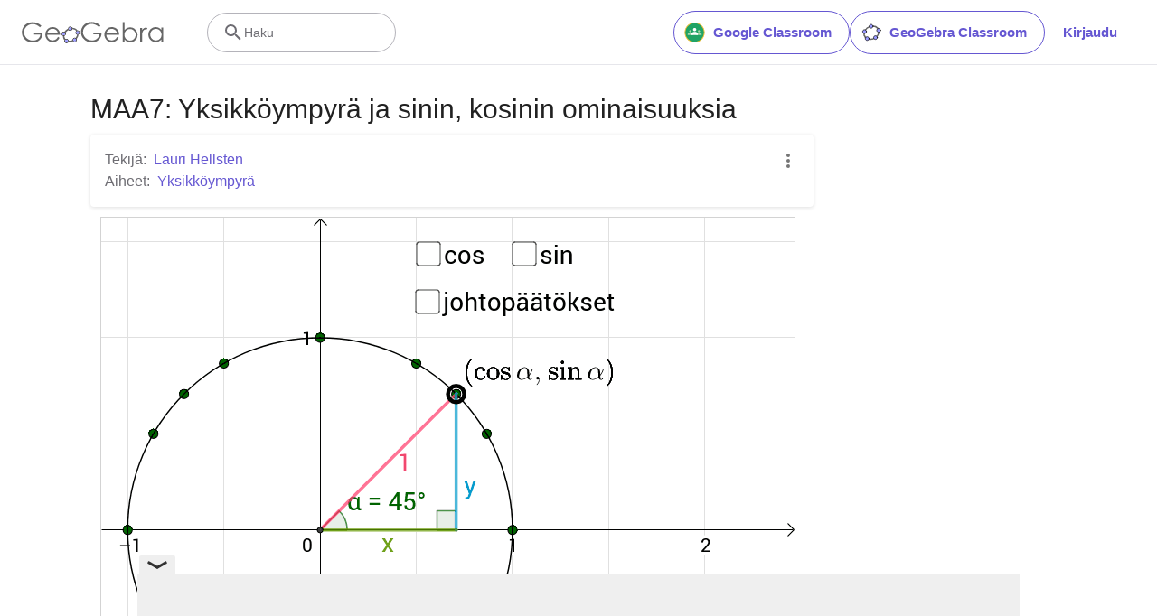

--- FILE ---
content_type: text/html; charset=utf-8
request_url: https://www.google.com/recaptcha/api2/aframe
body_size: 268
content:
<!DOCTYPE HTML><html><head><meta http-equiv="content-type" content="text/html; charset=UTF-8"></head><body><script nonce="W5HjSifQSIBdtQ4YLdTfvQ">/** Anti-fraud and anti-abuse applications only. See google.com/recaptcha */ try{var clients={'sodar':'https://pagead2.googlesyndication.com/pagead/sodar?'};window.addEventListener("message",function(a){try{if(a.source===window.parent){var b=JSON.parse(a.data);var c=clients[b['id']];if(c){var d=document.createElement('img');d.src=c+b['params']+'&rc='+(localStorage.getItem("rc::a")?sessionStorage.getItem("rc::b"):"");window.document.body.appendChild(d);sessionStorage.setItem("rc::e",parseInt(sessionStorage.getItem("rc::e")||0)+1);localStorage.setItem("rc::h",'1764938969034');}}}catch(b){}});window.parent.postMessage("_grecaptcha_ready", "*");}catch(b){}</script></body></html>

--- FILE ---
content_type: text/javascript
request_url: https://stage.geogebra.org/assets/js/i18n/m_fi.6d35c28b6af4f84af956.js
body_size: 55544
content:
"use strict";(self.__LOADABLE_LOADED_CHUNKS__=self.__LOADABLE_LOADED_CHUNKS__||[]).push([[3641],{259:e=>{e.exports=JSON.parse('{"400_msg":"Valitettavasti nyt on jokin ongelma ...","400_title":"Bad Request","401_msg":"Sinulla ei ole pääsyoikeutta tälle sivulle. Jatka kirjautumalla sisään.","401_title":"Ei oikeuksia","403_msg":"Sinulla ei ole pääsyä tälle sivulle.","403_title":"Ei oikeuksia","404_link_msg":"Seuraavat linkit voivat olla hyödyllisiä:","404_msg":"Etsimääsi sivua ei löytynyt.","404_title":"Sivua ei löytynyt","410_link_msg":"Kokeile seuraavaa:","410_msg":"Tämä sivu on siirretty.","410_no_parent_link-title":"Opiskele GeoGebra Classroomin käyttöä","410_no_parent_msg":"Alkuperäinen materiaali on poistettu. Oppitunti ei ole enää toiminnassa.","410_no_parent_title":"Sivu on siirretty","410_title":"Sivu on siirretty","500_headline":"Sisäinen palvelinvirhe","500_msg":"Meillä on palvelinongelma! Pyrimme korjaamaan ongelman mahdollisimman pian!","500_title":"Sisäinen palvelinvirhe","502_headline":"Palvelinvirhe","502_msg":"Verkkosivumme ovat tällä hetkellä saavuttamattomissa. Pyrimme korjaamaan ongelman mahdollisimman pian!","502_title":"Palvelinvirhe","503_headline":"Huolto käynnissä","503_message-time":"Päivitämme sivustoamme parhaillaan. Palaamme arviolta {$1}.","503_msg":"Päivitämme parhaillaan sivustoamme.","503_operation_blocked":"Operaatiota ei voitu suorittaa sivuston huollon vuoksi.","503_title":"Huolto käynnissä","about.awards":"Palkinnot","about.bannertext":"Tuomme maailman johtavan dynaamisen matematiikan ohjelman ja materiaalit oppilaille ja opettajille","about.body":"GeoGebra on dynaaminen matematiikan ohjelmisto kaikille koulutustasoille. Se tuo käyttäjille geometrian, algebran, taulukkolaskennan, kuvaajien piirron, tilastotieteen ja analyysin helppokäyttöisesti samassa paketissa. GeoGebralla on miljoonia käyttäjiä ympäri maailman. GeoGebrasta on tullut johtava dynaamisen matematiikan ohjelmisto, jota käytetään luonnontieteiden, teknologian, insinööritieteiden ja matematiikan opetuksessa ja tutkimuksessa kaikkialla maailmassa.","about.body.paragraph_01":"GeoGebra on matematiikan opetuksen avuksi suunniteltu ohjelmisto, kaikille luokka-asteille. GeoGebra sisältää työkaluja geometrian, algebran, taulukkolaskennan, kuuvaajien piirron, paulukkolaskennan, tilastotieteen sekä differentiaali- ja integraalilaskennan oppimisen avuksi. Lisäksi GeoGebra tarjoaa eri kielillä noin miljoona opetukseen tarkoitettua sovellusta, jotka GeoGebran käyttäjäyhteisö on tuottanut. Materiaalit on helppo jakaa oppilaille vaikkapa GeoGebra Classroomin avulla.","about.body.paragraph_02":"GeoGebra on miljoonien käyttäjien yhteisö. Käyttäjiä on lähes jokaisesta valtiosta. Siitä on tullut johtava dynaamisen matematiikan ohjelmisto. GeoGebraa käytetään luonnontieteiden, teknologian, insinööritieteiden ja matematiikan (STEM) opetuksessa ympäri maailman. GeoGebraa käytetään sadoissa opetusalan sivustoissa, esimerkkeinä mainittakoon yksinkertaiset simulointisivustot  tai kokonaiset oppimisen arviointijärjestelmät","about.body.paragraph_03":"Vuonna 2021, {$1} with hundreds of millions of students on their learning platforms. GeoGebra\'s apps, classroom resources, GeoGebra Classroom & other features will continue to be available to the public for free. GeoGebra continues to operate as an independent unit within the BYJU’S group under the leadership of GeoGebra’s original founders and developers.","about.body.paragraph_03.linktext":"GeoGebrasta tuli osa BYJU’S perhettä.","about.facts.fact_01":"Geometria, Algebra ja CAS appit","about.facts.fact_02":"Helppo käyttöliittymä, silti paljon monipuolisia ominaisuuksia","about.facts.fact_03":"Työkalu interaktiivisten verkko-oppimismateriaalien tuottamiseen","about.facts.fact_04":"Saatavilla monilla kielillä miljoonille käyttäjille ympäri maailman","about.facts.fact_05":"Avoimen lähdekoodin ohjelmisto {$1}","about.facts.fact_05.linktext":"käytettävissä ilmaiseksi ei-kaupallisille käyttäjille","about.facts.header":"Tietoja","about.header":"Mikä Geogebra on?","admin-restore.description":"Käytä tätä lomaketta palauttaaksesi aiemmin poistetun materiaalin. Sinun täytyy syöttää materiaalin tarkka ID.","admin-restore.error":"Materiaalia {$1} ei voitu palauttaa.","admin-restore.label":"Materiaalin ID","admin-restore.show":"Näytä","admin-restore.submit":"Palauta","admin-restore.success":"Materiaalin {$1} palauttaminen onnistui.","admin-restore.title":"Palauta poistettu materiaali","admin.control.description":"Tässä on ylläpidon ja moderoinnin tehtävien linkkilista","admin.control.title":"Hallintapaneeli","admin.delete-tags.title":"Poista avainsana","admin.feature-resources.title":"Hallinnoi esittelymateriaalia","admin.manage-reports.title":"Hallinnoi raportteja","admin.mass-email-successfully-sent":"Se onnistui, massasähköposti on lähetetty  ryhmälle/ryhmille","admin.predefined-tags.title":"Hallinnoi merkkejä","admin.single-email-successfully-sent":"Onnistui. Tarkista testisähköpostin Saapuneet-kansio.","admin.undelete-resources.title":"Palauta poistettu materiaali","admin.user-management.title":"Käyttäjien hallinnointi","ajax.copied_to_clipboard":"Viesti kopioitu leikepöydälle","ajax.error_copy":"Kopioi virheviesti","ajax.network_error":"Yhteysvirhe. Yritä myöhemmin uudelleen.","ajax.not_authorized_error":"Ei sallittu","ajax.retry":"Yritä uudelleen","ajax.server_error":"Palvelimessa on ongelma","anonymize-answers.anonymize":"Piilota nimet","anonymize-answers.show-names":"Näytä nimet","anonymize-answers.student-number":"Oppilas {$1}","app_section.classic_apps":"Classic Appsit","app_section.more_apps":"Lisää Appeja","app_section.more_great_apps":"Muita Appeja","app_section.new_math_apps":"Uudet matematiikkaohjelmistot","app_section.offline_apps":"Offline Appsit","app_section.powerful_math_apps":"Matikan appeja","app_section.ready_for_tests":"Käytä kokeissa","applet-element.load-geogebra":"Käynnistä appletti","apps.3d":"GeoGebra 3D","apps.3d.description":"Graafinen laskin funktioille, pinnoille ja geometrialle 3D:ssä!","apps.ar":"Lisätty todellisuus","apps.ar.description":"Laita 3D-matematiikka tosimaailmaan GeoGebran lisätyssä todellisuudessa!","apps.calculator":"Scientific Calculator","apps.cas":"CAS Laskin","apps.cas.description":"Ratkaise yhtälöitä, poista sulkeet, jaa tekijöihin, derivoi ja integroi","apps.classic":"GeoGebra Classic","apps.classic-v":"GeoGebra Classic {$1}","apps.classic5.description":"GeoGebra Classic: geometria, 3D, CAS, taulukkolaskenta ja todennäköisyyslaskuri!","apps.classic6.description":"GeoGebra Classic: geometria, 3D, CAS, taulukkolaskenta ja todennäköisyyslaskuri!","apps.exam":"GeoGebra kokeissa","apps.exam-page":"y3aufmy8","apps.geometry":"Geometria","apps.geometry.description":"Piirrä ympyröitä, suoria, kulmia, monikulmioita ilmaisella geometriatyökalulla!","apps.graphing":"Graafinen laskin","apps.graphing.description":"Piirrä kuvaajia ja tutki yhtälöitä ilmaisella kuvaajanpiirto-ohjelmalla.","apps.notes":"Notes","apps.probability":"Todennäköisyys","apps.scientific":"Scientific Calculator","apps.spreadsheet":"Taulukkolaskenta","apps.suite-calculator":"Calculator Suite","apps.suite.description":"Tutki funktioita, ratkaise yhtälöitä, tutki taso- ja 3D geometriaa.","banner.classroom_resources":"Materiaalit","banner.community-resources":"Materiaalit","banner.graphing":"Käynnistä GeoGebra","banner.math-resources":"Math Resources","banner.suite-calculator":"Käynnistä Calculator","bbcode-tags.error":"Valitettavasti tämän tekstin näyttämisessä tapahtui virhe","book-outline.hide":"Piilota","book-outline.title":"Luonnos","book-title.empty-book-subtitle":"This Book does not contain any resources.","book-title.empty-book-title":"Empty book","book-title.table_of_contents":"Sisällysluettelo","book.copy":"Kopioi Kirja","book.edit":"Muokkaa Kirjaa","card.no_title":"Ei otsikkoa","category.class":"Oppitunti","category.collection":"Kokoelma","category.game":"Peli","category.practice":"Harjoitus","category.tutorial":"Tutoriaali","comment.add-comment-error":"Kommentin lähettämisessä ongelmia","comment.confirm.delete.message":"Haluatko varmasti poistaa tämän kommentin? Toimintoa ei voi peruuttaa!","comment.placeholder":"Lisää kommentti","comment.show-previous":"Näytä edelliset kommentit","content-pages.all-community-resources.title":"Yhteisön tuottama materiaali","content-pages.all-resources.description":"Explore the wide range of resources created by the GeoGebra Content Team to support your students\' learning needs","content-pages.all-resources.title":"All Resources","content-pages.breadcrumbs.root":"Math","content-pages.community-resources.cta":"Tutustu","content-pages.community-resources.description":"Tutki yli miljoonan käyttäjän tuottamaa matematiikan ja luonontieteiden materiaalikokoelmaa. Tutustu GeoGebra yhteisön  tuottamiin aktiviteetteihin, oppitunteihin ja erilaisiin harjoitteihin.","content-pages.community-resources.image-alt":"Kuva käyttäjien verkostosta ympäri maailman","content-pages.community-resources.title":"Materiaalit","content-pages.footer.community-resources":"Materiaalit","content-pages.footer.contact-us":"Contact us:","content-pages.footer.download-text":"Lataa appit täältä:","content-pages.footer.help":"Help Center","content-pages.footer.materials":"Community Resources","content-pages.footer.math-resources":"Math Resources","content-pages.interlinking.title":"Aiheeseen liittyviä","content-pages.recommended-resources":"Highlighted Resources","content-pages.recommended-resources.description":"Check out some fun and interactive examples handpicked by our staff","content-pages.strand-cards.resource-count":"{$1} Resources","content-pages.strand-cards.see-all":"See All","create-button.create":"Luo","create_lesson_dialog.allow-check-answers":"Oppilaat voivat nähdä oikean vastauksen","create_lesson_dialog.cancel-button":"Peruuta","create_lesson_dialog.create-button":"Luo","create_lesson_dialog.empty-lesson-title":"Anna otsikko","create_lesson_dialog.info-create-class":"Luo oppitunti materiaaleista","create_lesson_dialog.info-review-work":"Seuraa heidän työskentelyään reaaliajassa","create_lesson_dialog.info-share-with-students":"Jaa oppilaillesi","create_lesson_dialog.name":"Nimi","create_lesson_dialog.next-button":"Seuraava","create_lesson_dialog.subtitle":"Luo oppitunti ja seuraa oppilaittesi edistymistä reaaliajassa","create_lesson_dialog.title":"Uusi oppitunti","create_lesson_dialog.title-extended":"Luo uusi oppitunti","delete-lesson-button.error":"Valitan, jotain meni pieleen poistettaessa oppituntia.","delete-lesson-button.message":"Oletko varma, että haluat poistaa oppitunnin? Huomaa, että se poistetaan myös oppilailta.","delete-lesson-button.student-message":"Oletko varma, että haluat poistaa oppitunnin profiilistasi? Vastauksiasi ei poisteta opettajaltasi.","delete-lesson-button.success":"Oppitunnin \'{$1}\':n poisto onnistui.","delete-material-button.error":"KÄÄK, jotain meni pieleen materiaalia poistettaessa.","delete-material-button.success":"Resurssi \'{$1}\' :n poisto onnistui.","download.all-download-options":"Kaikki lataukset","download.app-cas-description":"Ratkaise yhtälöitä, poista sulkeita ja jaa tekijöihin, derivoi ja integroi","download.app-math-solver.description":"Ota kuva matematiikan läksyistäsi. Hanki vaiheittaiset ratkaisut selityksillä ja harjoittele samanlaisia ongelmia.","download.app-math-solver.title":"Math Solver","download.app-mathpractice-description":"Ratkaise algebrallisia ongelmia vaihe vaiheelta ja saat välitöntä palautetta ja apua","download.app-notes-description":"Ilmainen online-muistiinpanosovellus interaktiivisilla kaavioilla, dioilla, kuvilla ja videoilla","download.app-scientific-description":"Laskutoimitukset murtoluvuilla, tilastoilla, eksponenttifunktioilla ja paljon muuta","download.app-suite-description":"All-in-One laskin albebraan, geomeriaan, 3D:hen yms.","download.calculator-features-2d-graphing":"Kuvaajat","download.calculator-features-3d-graphing":"3D kuvaajat","download.calculator-features-geometric-constructions":"Geometriset kuviot","download.calculator-features-numeric-calculations":"Laskutoimitukset luvuilla","download.calculator-features-probability-calculator":"Todennäköisyyslaskuri","download.calculator-features-section":"Mitä laskinta kannattaa käyttää?","download.calculator-features-spreadsheet":"Taulukkolaskenta","download.calculator-features-symbolic-calculations":"Kirjainlaskento","download.calculator-features-table-of-values":"Taulukko","download.calculator-features-title":"Ominaisuudet","download.calculator-features-vectors-matrices":"Vektorit ja matriisit","download.calculators-not-sure":"Oletko ihan varma???","download.classic5-subtitle":"Luotko edistyneitä GeoGebra-resursseja?","download.classic5-title":"Classic 5 edistyneemmät ominaisuudet","download.download":"Lataa koneellesi","download.for-android":"Google Play lataus","download.for-chromeos":"ChromeOS lataus","download.for-ios":"App Store lataus","download.for-linux":"Download for Linux","download.for-mac":"MacOS lataus","download.for-windows":"Windows lataus","download.hero-section-description":"Tutustu ilmaisiin matematiikan ja luonnontieteiden laskimiimme ja sovelluksiimme kaikille laitteille ja käyttöjärjestelmille. Aloita Calculator Suite -sovelluksen käyttäminen.","download.hero-section-title":"GeoGebra Ohjelmat","download.meta-description":"Tutustu ilmaisiin matematiikan ja luonnontieteiden laskimiimme ja oppimissovelluksiimme. Saatavilla kaikille laitteille ja käyttöjärjestelmille","download.mobile_apps":"Mobiiliohjelmistot","download.more-info-api-description":"Tällä sivulla esitellään GeoGebra API, jos sinun täytyy olla vuorovaikutuksessa GeoGebran kanssa JavaScriptin avulla","download.more-info-api-link":"GeoGebra Apps API","download.more-info-api-title":"JavaScript API","download.more-info-embed-description":"Kaikki mitä sinun tulee tietää GeoGebra-sovellusten upottamisesta verkkosivustollesi.","download.more-info-embed-link":"Upotusvalinnat","download.more-info-embed-title":"GeoGebra Appien upottaminen","download.more-info-install-description":"Kokoelma kaikista asentajaohjelmista Windowsille, macOS:lle ja Linuxille...","download.more-info-install-title":"Asennusasetukset","download.more_info":"Lisää tietoa","download.online-apps-title":"Online-oppimissovellukset","download.page-title":"GeoGebra laskimet ja Appit - Ilmainen lataus","download.start":"Aloita","download.start-in-browser":"Aloita selaimessa","download.subtitle":"Ilmaiset GeoGebra-ohjelmistot iOS-, Android-, Windows-, Mac-, Chromebook- ja Linux-käyttöjärjestelmille.","download.tests-button":"Lisää tietoa Koetilasta","download.tests-description":"Etsitkö sovellusta, joka täyttää alueesi koemääräykset? Tarjoamme erilaisia koetiloja, jotka tarjoavat ominaisuuksia, jotka ovat hyödyllisiä sekä opettajille että opiskelijoille paperipohjaisten kokeiden aikana, ja varmistavat samalla rajoitetun pääsyn Internetiin ja muihin ohjelmistoihin.","download.tests-title":"GeoGebra kokeissa","download.title":"Lataa GeoGebra Apps","download.win11_statement":"GeoGebra (mukaan lukien app-versiot) on täysin yhteensopiva Windows 11 kanssa.","enter-lesson-name.sign-in":"Kirjaudu tilillesi","enter-lesson-name.welcome.title":"Tervetuloa {$1} {$2}","enter-lesson.back-to-sign-in-options":"Takaisin kirjautumiseen","enter-lesson.class-content":"Oppitunnin sisältö","enter-lesson.class-title":"Oppitunnin otsikko","enter-lesson.classroom-activities":"Löydä Classroom aktiviteetteja","enter-lesson.classroom-more":"Lisää Classroomista","enter-lesson.classroom-tutorial":"Lisää GeoGebra Classroomista","enter-lesson.classroom-tutorial-short":"Lue lisää","enter-lesson.code":"Anna oppitunnin koodi","enter-lesson.code.placeholder":"Oppitunnin koodi","enter-lesson.continue":"Jatka uloskirjautumatta","enter-lesson.error_enter_code":"Anna koodi","enter-lesson.error_enter_name":"Ole hyvä ja anna nimesi.","enter-lesson.error_not_found":"En löytänyt oppituntia tällä koodilla","enter-lesson.error_something_went_wrong":"Kääk! Jotain meni pieleen kun yritit päästä oppitunnille.","enter-lesson.google.page-title":"{$1} - GeoGebra Classroom","enter-lesson.info_anonymous":"Et voi palata työhösi poistuttuasi oppitunnilta.","enter-lesson.info_sign_in":"Liity GeoGebra tililläsi ja jatka työtäsi kun siltä tuntuu.","enter-lesson.join":"Live keskusteluja matematiikan työkaluilla","enter-lesson.join.subtitle":"Kirjoita oppitunnin koodi ja liity GeoGebra Classroomiin","enter-lesson.name":"Nimi","enter-lesson.name.label":"Anna nimesi","enter-lesson.next":"Liity","enter-lesson.not_name":"Etkö ole{$1}? Kirjaudu ulos","enter-lesson.or":"tai","enter-lesson.page-title":"GeoGebra Classroom –Live keskusteluja matikan työkalujen avulla","enter-lesson.start":"Aloita","enter-lesson.subtitle-1":"Liity oppitunnille {$1}","enter-lesson.subtitle-2":"Kirjaudu tilillesi.","enter-lesson.welcome":"Tervetuloa oppitunnille {$1}","enter-lesson.welcome.title":"Tervetuloa!","error.google-classroom.courses.readonly":"Katso Google Classroom luokkia","error.google-classroom.coursework.me":"Katso, luo ja muokkaa kurssin tuotoksia, kuten tehtäviä ja arvosanoja","error.google-classroom.coursework.students":"Tarkastele ja hallinnoi Google Classroom -kurssiesi opiskelijoiden tuotoksia ja arvosanoja","error.google-classroom.description":"Jotta voit käyttää joitain GeoGebran ominaisuuksia, sinun on annettava GeoGebralle lisäkäyttöoikeus Google-tiliisi","error.google-classroom.rosters.readonly":"Tarkastele Google Classroomin luokkaluetteloita","error.google-classroom.title":"GeoGebralla ei ole käyttöoikeutta tilillesi","error.headline":"Hups!","error.mass-mail-invalid-language-code":"Sending mass email failed due to invalid language code/locale.","error.subtitle":"Try going back to Homepage or Contact us for more information.","error.unexpected":"Tapahtui odottamaton virhe.","error_code":"Virhekoodi: {$1}","error_contact":"Jos tarvitset apua, mene","error_dialog.reload_page":"Lataa sivu uudelleen","error_dialog.stay":"Jää sivulle","exploration":"Tutkimustehtävä","favorites.no_materials":"Ei suosikkimateriaaleja vielä","filter.filter_by":"Suodatusperuste","filter.type_any":"Valitse materiaalityyppi","filter.type_book":"Kirjat","filter.type_ggb":"Työkirjat","filter.type_lesson":"Oppitunnit","filter.type_ws":"Työkirjat","filterable-multi-select-list.no-matching-results":"Ei tuloksia","folder-create-modal.cancel":"Peruuta","folder-create-modal.create":"Luo","folder-create-modal.err_invalid_title":"Kansion nimi on liian pitkä.","folder-create-modal.name":"Nimi","folder-create-modal.title":"Uusi kansio","folder-create-modal.untitled":"nimetön","folder-delete-dialog.error":"Jotain meni pieleen kansiota poistettaessa.","folder-delete-dialog.not-empty.text":"Kansiota ei voi poistaa, koska se ei ole tyhjä.","folder-delete-dialog.not-empty.title":"Kansiota ei voi poistaa.","folder-delete-dialog.success":"{$1} on poistettu.","folder-delete-dialog.text":"Pletko varma, että haluat poistaa kansion?","folder-delete-dialog.title":"Poista","folder-rename-form.cancel":"Peruuta","folder-rename-form.submit":"Hyväksy","folder-rename-form.success":"Kansion uusi nimi on \\"{$1}\\".","folder-rename-form.title":"Muuta nimeä","folder.error":"Sorry, something went wrong while trying to fetch the folder.","footer-nav.next":"Seuraava","footer-nav.previous":"Edellinen","footer.about":"Tietoa","footer.apps":"Sovellukset","footer.classroom":"GeoGebra Classroom","footer.learn-geogebra":"Opi käyttämään GeoGebraa","footer.learn-geogebra-page":"jkprzjyb","frontpage.main_title":"GeoGebra matematiikan oppimiseen ja opettamiseen","frontpage.subtitle":"Ilmaisia työkaluja oppitunneille, kuvaajien piirtoon, geometriaan, valkotauluille yms.","frontpage.title":"GeoGebra -  maailman suosituin ilmainen matematiikkaohjelmisto, käyttäjinä yli 100 miljoonaa opiskelijaa ja opettajaa","general-dialog.cancel":"Peruuta","general-dialog.dismiss":"Sulje","general-dialog.gotit":"Selvä!","general-dialog.ok":"OK","general.apps_api":"Appien API","general.apps_embedding":"Appien upottaminen","general.cancel":"Peruuta","general.close":"Sulje","general.copy":"Kopioi","general.delete":"Poista","general.done":"Valmis","general.drag_message":"Raahaa ja pudota kuvia tai linkkejä tähän","general.edit":"Muokkaa","general.edit_profile":"Muokkaa profiilia","general.folder":"Kansio","general.ggb.tutorials":"GeoGebran tutoriaalit","general.help":"Apua","general.more.downloads":"Lisää latausvaihtoehtoja","general.move_to":"Kohde","general.or":"tai","general.partners":"Kumppanit","general.post":"Viesti","general.rename":"Nimeä","general.save":"Tallenna","general.settings":"Asetukset","general.team":"Tekijät","general.visibility_O":"Julkinen","general.visibility_P":"Yksityinen","general.visibility_S":"Jaettu linkillä","general.visibility_U":"Tuntematon näkyvyystila","generic_error.more_information":"Lisää tietoa","generic_error.stacktrace":"Virheen pinojäljitys%","geogebra.start":"Käynnistä GeoGebra","geogebra.upload":"Lataa palvelimelle…","ggb-element.press_enter_to_load":"Paina Enter aloittaaksesi","google-api.sign-in.error":"Googlen sisäänkirjautuminen palautti seuraavan virheen: {$1}","google-classroom-form.go-to-classroom":"Mene Google Classroomiin","google-classroom-form.success":"Luonti onnistui","grades.5-6.chip-text":"Schulstufe 5-6","grades.5-6.chip-text-mobile":"Stufe 5-6","grades.5-6.h1":"Sekundarstufe 1: 5.-6. Schulstufe","grades.5-6.short-title":"Sekundarstufe 1","grades.7-8.chip-text":"Schulstufe 7-8","grades.7-8.chip-text-mobile":"Stufe 7-8","grades.7-8.h1":"Sekundarstufe 1: 7.-8. Schulstufe","grades.7-8.short-title":"Sekundarstufe 1","grades.grades.description":"Find free, ready-to-use math resources for grades 4-8 to enhance student exploration and practice!","grades.grades.h1":"Grades","grades.grades.img-alt-text":"no image yet","grades.grades.meta-description":"Explore our collection of over {$1} free ready-to-use resources to exploration and practice math by grade level. Easily share and access the resources from one convenient location. Enhance your teaching and make learning more effective with our ready-to-use resources!","grades.grades.title":"Math Resources for Grade 4-8 - GeoGebra","grades.high-school.chip-text":"GRADES 9-12","grades.high-school.chip-text-mobile":"GR. 9-12","grades.high-school.h1":"High School (Grades 9-12)","grades.high-school.short-title":"High School","grades.middle-school.chip-text":"GRADES 6-8","grades.middle-school.chip-text-mobile":"GR. 6-8","grades.middle-school.description":"Discover free and interactive middle school math resources for Grades 6-8 with GeoGebra. Enhance your students\' learning experience with ready-to-use materials.","grades.middle-school.h1":"Middle School (Grades 6-8)","grades.middle-school.img-alt-text":"Visual representation of middle school grades 6, 7 and 8.","grades.middle-school.meta-description":"Empower your middle school students with GeoGebra\'s collection of over {$1} free and ready-to-use math resources for grades 6-8. Explore and practice math concepts with interactive and engaging materials. Improve math proficiency and increase student engagement with GeoGebra\'s resources!","grades.middle-school.short-title":"Middle School","grades.middle-school.title":"Learn Middle School Math - GeoGebra","grades.upper-elementary.chip-text":"GRADES 4-5","grades.upper-elementary.chip-text-mobile":"GR. 4-5","grades.upper-elementary.description":"Discover free and interactive upper elementary math resources for Grades 4-5 with GeoGebra. Enhance your students\' learning experience with ready-to-use materials.","grades.upper-elementary.h1":"Upper Elementary (Grades 4-5)","grades.upper-elementary.img-alt-text":"Visual representation of upper elementary school grades 4 and 5.","grades.upper-elementary.meta-description":"Empower your upper elementary students with GeoGebra\'s collection of over {$1} free and ready-to-use math resources for grades 4-5. Explore and practice math concepts with interactive and engaging materials. Improve math proficiency and increase student engagement with GeoGebra\'s resources!","grades.upper-elementary.short-title":"Upper Elementary","grades.upper-elementary.title":"Learn Upper Elementary Math - GeoGebra","group-list-dialog.no-groups":"Sinulla ei ole ryhmiä, luo uusi","group-list-dialog.title":"Valitse ryhmä","group.members":"{$1} jäsen(tä)","groupcard.confirm.delete.message":"Haluatko varmasti poistaa ryhmän {$1}?","groupcard.confirm.leave.message":"Haluatko varmasti poistua ryhmästä: {$1}?","groupcard.delete.error.message":"Ryhmää ei voitu poistaa.","groupcard.deleted.message":"Ryhmä {$1} poistettiin!","groupcard.leave":"Poistu","groupcard.leave.error.message":"Ryhmästä poistuminen epäonnistui.","groupcard.leftthegroup.message":"Poistuit ryhmästä {$1}.","groupcard.no_rights":"Sinulla ei ole oikeuksia tähän ryhmään","header.SignInError":"Kirjautuminen epäonnistui - Yritä uudelleen","header.button.join-classroom.title":"Liity oppitunnille","header.calculators.3d-calculator.description":"Laske ja piirrä kuvaajia 3D:ssä","header.calculators.apps.link":"Aloita GeoGebra sovellusten käyttö","header.calculators.calculator-suite.description":"Tutkitaan funktioita, ratkaistaan yhtälöitä ja piirretään geometrisia kuvioita","header.calculators.geometry.description":"Tutkitaan geometrian käsitteitä ja kuvioita","header.calculators.graphing-calculator.description":"Yhtälöiden ja funktioiden visualisointi vuorovaikutteisien kuvaajien avulla","header.calculators.notes.description":"Tutustu muistiinpano-ohjelmaan Notes, tallenna vuorovaikutteisia kuvaajia, kuvia, tekstiä yms.","header.calculators.scientific-calculator.description":"Laske murtoluvuilla, tilastotieteen- ja eksponenttifunktioilla","header.dropdown.calculators.title":"Laskimet","header.image_change":"Muuta","header.label.go-to-profile":"Siirry omaan profiiliin","header.label.search":"Haku","header.label.search-resources":"Etsi Materiaaleista","header.resources.algebra.description":"Käytetään kirjaimia lausekkeissa yhtälön ratkaisussa","header.resources.arithmetic.description":"Harjoitellaan laskentoa: yhteen-, vähennys-, kerto- ja jakolasku","header.resources.calculus.description":"Tutkitaan jonoja ja sarjoja, ratkaise differentiaaliyhtälöitä","header.resources.functions.description":"Funktiokäsite","header.resources.geometry.description":"Tutkitaan muotoja, kokoja ja riippuvuuksia tasossa","header.resources.measurement.description":"Mittaillaan ja vertaillaan suureita kuten pituus, paino ja tilavuus","header.resources.number-sense.description":"Pohditaan lukukäsitettä","header.resources.operations.description":"Laskentoa: yhteen-, vähennys-, kerto- ja jakolasku","header.resources.probability-statistics.description":"Tapahtumien ja tulosten epävarmuuden ja todennäköisyyden analysointi","header.resources.resources.link":"Aloita Materiaaleista","header.resources.trigonometry.description":"Tutkitaan kulmia, kolmiota, trigonometrisia funktioita ja suhteita","header.search_placeholder":"Etsi luokkahuoneresursseja","header.signin":"Kirjaudu","header.signout":"Kirjaudu ulos","iframe.open_in_new_tab":"Avaa linkki uudessa välilehdessä","iframe.page_not_loaded":"Sivua ei voitu ladata. Yritä avata se suoraan käyttämällä alla olevaa painiketta","iframe.taking_long":"Toiminto kestää pidempään kuin yleensä ...","image-chooser.not_supported_format":"Tiedostotyyppiä ei tueta","image.chooser.minimum.resolution":"Minimiresoluutio: {$1} × {$2} pixels²","image.chooser.too.small":"Valittu alue on liian pieni","image.save.error":"Kuvan tallentaminen epäonnistui. Yritä uudelleen.","interlinking.discoverTopics":"Löydä aiheita","interlinking.relatedTopics":"Aiheeseen liittyviä","interlinking.title.discover":"Löydä Materiaaleista","interlinking.title.new":"Uusia resursseja","join-classroom.title":"Liity oppitunnille","keycloak.update-password-link-label":"muuta se","keycloak.update-password-message":"Valitettavasti salasanaasi pitää korjata. Ole ystävällinen ja $1 ennen kuin kirjaudut.","landing-page.benefits.calculators-description":"Tutustu helppokäyttöisiin laskimiimme, joiden avulla voi edistää oppilaslähtöistä oppimista. Ratkaise ongelmia millä tahansa matematiikan tasolla, mukaan lukien 3D","landing-page.benefits.calculators-title":"Tutki matematiikkaa ilmaisten laskimien avulla","landing-page.benefits.classroom-description":"Classroom-oppimisalustallamme opettajat voivat seurata oppilaiden edistymistä reaaliajassa ja antaa yksilöllistä palautetta henkilökohtaisesta oppimiskokemuksesta. Se auttaa opettajia kannustamaan aktiivista osallistumista ja keskustelua.","landing-page.benefits.classroom-title":"Ota oppilaat mukaan","landing-page.benefits.community-resources-description":"Tutustu yli miljoonan ilmaisen interaktiivisen matematiikan ja luonnontieteiden resurssin laajaan kokoelmaan, jonka ovat laatineet intohimoiset opettajat kaikkialta maailmasta.","landing-page.benefits.math-practice-button-label":"Tutki Math Practicea","landing-page.benefits.math-practice-description":"Math Practice -työkalumme tarjoaa oppijoille uusia tapoja päästä käsiksi algebran oppimiseen ymmärrettävällä tavalla. Anna oppilaiden ratkaista algebrallisia ongelmia siten että he ymmärtävät, mitä ovat tekemässä. Algebrallisten lausekkeiden sieventämisen tai yhtälöiden ratkaisemisen yhteydessä he saavat välittömästi vihjeitä ja palautetta.","landing-page.benefits.math-practice-title":"Ratkaise ongelmia välivaiheineen","landing-page.benefits.resources-description":"Kokeile tutkimustoimintojamme löytääksesi tärkeitä matemaattisia käsitteitä ja käytä sitten harjoitustoimintojamme näiden taitojen hallitsemiseen.","landing-page.benefits.resources-title":"Tee matikasta vuorovaikutteista","landing-page.benefits.subtitle":"Opettajat & Oppilaat","landing-page.curated-from-grade-4-to-8":"GeoGebra luokille 4 - 12","landing-page.explore-classroom-cta":"Tutki Classroomia","landing-page.geogebra-tools.subtitle":"GeoGebra työkaluja ja materiaaleja","landing-page.get-started.cta":"Luo tili","landing-page.get-started.paragraph":"Luo ilmainen tili, tallentaaksesi edistymisesi milloin tahansa ja käyttää tuhansia matemaattisia resursseja, joita voit muokata ja jakaa","landing-page.get-started.title":"Aloita GeoGebran käyttö tänään","landing-page.hero-image-alt":"Kuva, jossa oppilaat ja opettaja ovat vuorovaikutuksessa GeoGebra Math -sovelluksen kanssa","landing-page.main-geogebra.description":"GeoGebra on enemmän kuin joukko ilmaisia työkaluja matematiikan tekemiseen. Se on alusta, joka yhdistää innostuneet opettajat ja opiskelijat ja tarjoaa heille uuden tavan tutkia ja oppia matematiikkaa.","landing-page.main-geogebra.title":"Opi ja opeta matematiikkaa","landing-page.our-features.classroom-collab-alt":"kuvake, jossa näkyy tyylitelty opettaja ja 2 oppilasta yhdistettynä puhekuplaan (osoittaakseen, että he keskustelevat)","landing-page.our-features.classroom-collab-description":"Interaktiivisia matematiikan oppitunteja GeoGebra-materiaaleilla saatavilla. Integrointi eri opetusalustojen kanssa tuettu.","landing-page.our-features.classroom-collab-title":"Classroom Yhteistyö","landing-page.our-features.community-resources-description":"Yhteisön luoma kokoelma ilmaisia matematiikan ja luonnontieteiden aktiviteetteja, harjoituksia, oppitunteja ja pelejä.","landing-page.our-features.explore-all-button":"Tutustu kaikkiin ominaisuuksiin","landing-page.our-features.ggb-exam-mode-alt":"Ympyrä on jaettu neljään palapelin palaan, joista kaksi on tyhjiä ja toiset ovat X-kirjain ja kysymysmerkki","landing-page.our-features.header":"Mitä on tarjolla","landing-page.our-features.math-calculators-alt":"kuvake, joka näyttää miinus-, plus-, kertaa (ja piilotetun jaon) ruudukossa, jonka päällä kelluu yhtä suuri","landing-page.our-features.math-calculators-description":"Ilmaiset työkalut interaktiiviseen oppimiseen ja kokeeseen. Saatavilla kaikille alustoille.","landing-page.our-features.math-calculators-title":"Laskimet & Ohjelmat","landing-page.our-features.math-practice-description":"Ratkaise yhtälöitä ja sievennä lausekkeita käyttäen apuna vaihe vaiheelta neuvovia ohjeita.","landing-page.our-features.math-practice-link":"Kokeile","landing-page.our-features.math-practice-title":"Math Practice","landing-page.our-features.math-resources-alt-text":"kuvake, jossa näkyy tabletti, jonka edessä kelluu kolmio, plus ja ympyrä","landing-page.our-features.math-resources-description":"Asiantuntijatiimimme on laatinut uusimman GeoGebra Math Resources -kokoelmamme luokille 4–12.","landing-page.our-features.math-solver-description":"Ota kuva matematiikan läksyistäsi. Hanki vaiheittaiset ratkaisut selityksillä ja harjoittele samanlaisia ongelmia.","landing-page.our-features.math-solver-title":"Math Solver","landing-page.our-mission.cta":"Tietoja","landing-page.our-mission.description":"Missiomme on tarjota opettajille parhaat työkalut, jotka auttavat oppilaita vapauttamaan suurimmat potentiaalinsa. Emme ole vain työkalujen kokoelma. Pyrimme yhdistämään intohimoisia ihmisiä koulutusmaailmasta ja tarjoamme tuoreen lähestymistavan matematiikan opettamiseen, tutkimiseen ja oppimiseen.","landing-page.our-mission.photo-alt":"GeoGebra työryhmän valokuva","landing-page.our-mission.title":"Missiomme","landing-page.recommended-math-resources":"Suositeltuja matematiikan materiaaleja:","landing-page.testimonials.image-alt":"Profiilikuva","landing-page.testimonials.title":"Miljoonat opettajat ja opiskelijat luottavat siihen maailmanlaajuisesti","language-switcher.choose":"Kieli","language-switcher.description":"Valitse haluamasi kieli listasta:","language-switcher.title":"Valitse kieli","lesson-banner.join":"Tervetuloa oppitunnille {$1} koodilla","lesson-banner.join-code":"tai anna koodi täällä {$1}","lesson-banner.join-link":"Liity oppitunnille täällä {$1}","lesson-context-menu.students_view":"Avaa oppilaan näkymä","lesson-context-menu.students_view_geogebra":"Avaa oppilaan näkymä GeoGebrassa","lesson-context-menu.tutorial":"Tutoriaali","lesson-context-menu.view_original":"Katso alkuperäinen","lesson-header.lessons":"Classroom","lesson-routes.class-overview":"Oppitunnin yleisnäkymä","lesson-share-button-tooltip.description":"Tehtävänanto Google Classroomiin, luo GeoGebra oppitunti ja paljon muuta.","lesson-share-button-tooltip.headline":"Helppo tehtävänanto","lesson-student-header.no-saving":"Tämä on esikatselu, sitä ei tallenneta.","lesson-student-header.no-saving-google-classroom":"Tämä tehtävä on jo palautettu, niinpä muutoksia ei tallenneta.","lesson-student-header.saved":"Kaikki muutokset tallennettu","lesson-student-header.saved_tooltip":"Kaikki muutokset tallentuvat automaattisesti","lesson-student-header.saving":"Tallennetaan...","lesson.download.error":"An error occurred while trying to download your work. Please try again","lessons.check-out":"Tutustu materiaaleihin","lessons.create":"Luo luokka uudella valkotaululla","lessons.create-lesson":"Luo oppitunti","lessons.explore-whiteboard":"Tutustu valkotaulu-appiin","lessons.join":"Liity luokkaan!","lessons.looking-for-activites":"Etsitkö valmiita luokka-aktiviteetteja?","lessons.multiuser_tutorial":"rjr69kzt","lessons.never-used":"Oletko ennen käyttänyt GeoGebra Notesia?","lessons.students":"Oppilaat","lessons.teachers":"Opettajat","license.header":"You are free to copy, distribute and transmit GeoGebra for non-commercial purposes","loadMore.button":"Lataa lisää","login-dialog.account-signin":"Kirjaudu GeoGebra tilillä","login-dialog.create_account":"Luo tili","login-dialog.existing_account":"Olemassaolevalla tilillä","login-dialog.external-not-found.error":"You are not a registered user. Please {$1}.","login-dialog.external-not-found.link":"create a GeoGebra account","login-dialog.external-not-found.message":"Tätä käyttäjää ei ole liitetty mihinkään GeoGebra-tiliin. Haluatko luoda uuden tilin?","login-dialog.external-others":"Muut","login-dialog.external-signin":"Kirjaudu {$1}","login-dialog.external.error":"Virhe kirjautumisessa: {$1}","login-dialog.forgot_password":"Unohditko salasanasi?","login-dialog.geogebra_account":"GeoGebra-tilillä","login-dialog.google.error":"Kirjautumisessa Google-tunnuksilla tapahtui virhe: {$1}","login-dialog.microsoft.error":"Tapahtuo virhe kun yritit kirjautua Microsoftille: {$1}","login-dialog.more":"Lisää","login-dialog.new-account":"Oletko uusi GeoGebran käyttäjä?","login-dialog.password":"Salasana","login-dialog.signin":"Kirjaudu","login-dialog.signin-with":"Kirjaudu tunnuksella","login-dialog.too_many_times":"Yritit liian monta kertaa! Odota 60 sekuntia","login-dialog.user_banned":"Valitan, tämä käyttäjä on estetty ylläpidon toimesta. Jos epäilet virhettä, niin mene sivulle https://reddit.com/r/geogebra ja pyydä eston poistoa.","login-dialog.username":"Käyttäjänimi","login-dialog.username_password_required":"Anna sekä käyttäjänimi että salasana","login-dialog.wrong_username_password":"Käyttäjänimi tai salasana on virheellinen","maintenance-banner.message-active":"Sivustolla on tällä hetkellä huolto käynnissä ja sen käyttö on rajoitettua. Huolto valmistuu pian. Kiitos kärsivällisyydestä.","maintenance-banner.message-active-time":"Sivustolla on tällä hetkellä huolto käynnissä ja sen käyttö on rajoitettua. Huolto valmistuu arviolta {$1}. Kiitos kärsivällisyydestä.","maintenance-banner.message-announcement":"Huomaa, että {$1} on ajoitetut huoltotoimenpiteet. Lisäämme toiminnallisuuksia sivustolle. Kiitos kärsivällisyydestä.","maintenance-banner.message-announcement-duration":"Huomaa, että {$1} on arviolta {$2} tuntia kestävät huoltotoimenpiteet. Lisäämme toiminnallisuuksia sivustolle.","material-context-menu.edit_or_copy":"Tämän työkirjan on luonut käyttäjä \'{$1}\'. Haluatko muokata alkuperäistä työkirjaa vai luoda siitä oman kopion?","material-context-menu.in_other_books":"Tämä työkirja on myös osa yhtä tai useampia kirjoja. Muutokset näkyvät kaikissa näissä kirjoissa. Haluatko muokata alkuperäistä työkirjaa vai luoda kopion tätä kirjaa varten?","material.authors":"Tekijä:","material.category":"Kategoria:","material.confirm.delete.message":"Oletko varma, että haluat poistaa tämän materiaalin?","material.explore-more.more-from-all-substrands":"More from These Topics","material.explore-more.more-from-substrand":"More from {$1}","material.explore-more.next":"Next Resources","material.explore-more.prerequisites":"Prerequisite Resources","material.explore-more.related":"Related Resources","material.explore-more.title":"Explore more","material.main_topics":"Main Topics","material.skills":"Skill:","material.topics":"Aiheet:","material.type_book":"Kirja","material.type_csv":"CSV (pilkuilla erotetut arvot)","material.type_ggb":"Työkirja","material.type_ggt":"Työkalu","material.type_lesson":"Oppitunti","material.type_link":"Linkki","material.type_sound":"Ääni","material.type_ws":"Työkirja","material_header.create_lesson":"Luo oppitunti","materialcard.addtobook":"Lisää Kirjaan","materialcard.assign":"Jaa tehtävä","materialcard.by-geogebra":"By GeoGebra","materialcard.contextmenu":"Asetukset -valikko","materialcard.create_lesson":"Luo oppitunti","materialcard.details":"Tietoa","materialcard.edit_details":"Muokkaa yksityiskohtia","materialcard.error.favorite":"Resurssia ei voitu lisätä suosikkeihin.","materialcard.error.unfavorite":"Resurssia ei voitu poistaa suosikeistasi.","materialcard.favorite":"Lisää suosikkeihin","materialcard.message.favorited":"Material \'{$1}\' lisättiin suosikkeihisi.","materialcard.message.unfavorited":"Materiaali \'{$1}\' poistettiin suosikeistasi.","materialcard.more-info":"More information:","materialcard.move_to":"Kohde","materialcard.no_rights":"Sinulla ei ole pääsyä tähän resurssiin","materialcard.openinwebapp":"Avaa Appsissa","materialcard.publish":"Julkaise","materialcard.share":"Jaa","materialcard.share-geogebra-classroom":"GeoGebra Lesson","materialcard.share-google-classroom":"Google Classroom","materialcard.share-with-students":"Share it with your students:","materialcard.spanish-translation-available":"Spanish translation available","materialcard.student-link":"Student Link","materialcard.student-preview":"Oppilaan esikatselu","materialcard.translate":"Translate","materialcard.unfavorite":"Poista suosikeista","materials.favorites":"Suosikit","materials.featured":"Tutustu","materials.yours":"Omat","meta-data.categories":"Kategoriat","meta-data.description":"Kuvaus","meta-data.no_topics":"Valitut aiheet","meta-data.select_categories":"Valitse kategoria","meta-data.topics":"Aiheet","metadata.verified-resource":"Verified resource","metadata.verified-resource-description":"This resource was reviewed for quality by the GeoGebra Team.","more.sort_by":"Järjestys","more.sort_by_created":"Luotu","more.sort_by_modified":"Muokattu","more.sort_by_relevance":"Taikuus","more.sort_by_title":"Otsikko","move-dialog.cancel":"Peruuta","move-dialog.error":"Jotain meni pieleen, kun materiaalia yritettiin siirtää.","move-dialog.folder-error":"Kääk, jotain meni pieleen kun kansiota yritettiin siirtää.","move-dialog.move":"Siirrä","move-dialog.success":"{$1} on siirretty kohteesta {$2} kohteeseen {$3}.","move-dialog.title":"Valitse kohde","multiple-choice-overview.student-answers":"Oppilaiden vastaukset","multiple-choice.check":"Tarkista vastaus ({$1})","multiple-choice.correct":"Hyvä! Vastauksesi on oikein.","multiple-choice.final-check":"Lopulinen tarkistus *","multiple-choice.hide-correct-answers":"Piilota oikeat vastaukset","multiple-choice.incorrect":"Hups, Vastaus on väärin.","multiple-choice.label-correct":"Oikein","multiple-choice.label-incorrect":"Väärin","multiple-choice.partial":"Melkein! Vastauksesi on osittain oikein.","multiple-choice.retry":"Yritä uudelleen","multiple-choice.show-correct-answers":"Näytä oikeat vastaukset","multiple-choice.solution":"* Näytetään ratkaisu","multiple-choice.title":"Monivalintakysymys {$1}","no-result.favorites-explore-button":"Tutki materiaaleja","no-result.favorites-subtitle":"Käyttäjällä {$1} ei ole suosikkeja vielä","no-result.favorites-subtitle-own":"Suosikki luokkamateriaalisi ilmestyvät tänne","no-result.favorites-title":"Ei suosikkeja vielä","no-result.groups-join-create-button":"Liity ryhmiin tai luo uusi ryhmä","no-result.groups-subtitle":"Käyttäjällä {$1} ei ole vielä ryhmiä","no-result.groups-subtitle-own":"Ryhmäsi ilmestyvät tänne","no-result.groups-title":"Ei ryhmiä vielä","no-result.lesson-overview-no-students-subtitle":"Aloita jaa oppituntikoodi tai QR!","no-result.lesson-overview-no-students-title":"Odotetaan opiskelijoiden liittymistä...","no-result.lesson-overview-students-subtitle":"Oppilaat näkyvät täällä, kun he ovat kirjautuneet oppitunnille","no-result.lesson-overview-students-title":"Täällä ei ole vielä oppilaita.","no-result.people-subtitle":"Käyttäjällä {$1} ei vielä ole seuraajia","no-result.people-subtitle-followers":"Sinun seuraajasi ovat täällä","no-result.people-subtitle-following":"Seuraamasi henkilöt ovat täällä","no-result.people-subtitle-own":"Seuraajasi ja ne joita seuraat näkyvät täällä","no-result.people-title":"Ei henkilöitä","no-result.posts-subtitle":"Käyttäjällä {$1} ei ole vielä viestejä","no-result.posts-subtitle-own":"Lyo ensimmäinen viestisi ja jaa materiaaleja GeoGebra yhteisölle","no-result.posts-title":"Ei viestejä vielä","no-result.resource-subtitle":"Käyttäjällä {$1} ei ole vielä omia materiaaleja","no-result.resource-subtitle-bad-filter":"Valitse toinen filtteri","no-result.resource-subtitle-own":"Lisää aktiviteettejä, kirjoja tai kansioita käyttämällä Luo-painiketta","no-result.resource-title":"Ei materiaaleja vielä","no-result.resource-title-no-activities":"Ei aktiviteetteja","no-result.resource-title-no-books":"Ei kirjoja","no-result.resource-title-no-lessons":"Ei oppitunteja","no-result.task-overview-results-subtitle":"Kun oppilaat ovat aloittaneet tehtävän, heidän tuotoksensa näkyvät täällä","no-result.task-overview-results-title":"Ei oppilaiden vastauksia","not-found.description":"Etsimääsi asiaa ei löytynyt","not-found.title":"Täällä ei ole mitään","notification.follow.text":"Seuraa sinua","notification.groupinvite.text":"Kutsui sinut ryhmään {$1}.","notification.grouppost.text":"Kirjoitti uuden viestin ryhmässä {$1}","notification.likepost.text":"Tykkäsi viestistäsi: {$1}","notification.likepost.text.untitled":"Piti viestistäsi","notification.materialpost.text":"Julkaisi uuden resurssin","notification.newcoteacher.text":"Olet lisännyt toisen opettajan oppitunnille: {$1}","notification.postcomment.text":"Kommentoi: {$1}","notification.postcomment.text.untitled":"Kommentoi viestiä","notification.userpost.text":"Kirjoitti uuden viestin: {$1}","notification.userpost.text.untitled":"Kirjoitti uuden viestin","notifications.list.empty_message":"Kaikki luettu.","notifications.markallasread":"Merkitse kaikki luetuksi","notifications.markallasread.error":"Ilmoituksia ei voitu merkitä luetuiksi","open-question-overview.sample-answer":"Esimerkkivastaus","open-question.input-placeholder":"Teksti- ja matematiikkasyöte","open-question.title":"Avoin kysymys {$1}","parent.topics":"Ylemmät Aiheet:","pause-lesson.banner-info":"Olet laittanut oppitunnin taukotilaan. Valitse PALAUTA, jotta saat oppilaat takaisin hommiin!","pause-lesson.pause":"Tauko","pause-lesson.resume":"Palauta","people.error_already_following":"Seuraat jo tätä käyttäjää","people.error_not_following":"Et seuraa tätä käyttäjää","people.follow_this_user":"Seuraa {$1}","people.follow_user":"Seuraa","people.followers":"Seuraajat","people.following":"Seuraat","people.following_user":"Seuraajat","people.msg_banned":"Käyttäjä {$1} on estetty","people.msg_following_now":"Seuraat nyt käyttäjää {$1}","people.msg_not_following_anymore":"Et enää seuraa käyttäjää {$1}.","people.msg_unbanned":"Käyttäjä {$1} ei ole enää estetty","people.recommended":"Etsi ihmisiä","people.recommended.description":"Seuraamalla GeoGebra-yhteisöä jäseniä, saat uusia hyviä resursseja omaan uutissyötteeseesi","people.recommended.title":"Classroom-resurssien tekijät","people.unfollow":"Älä seuraa","people.unfollow_this_user":"Älä seuraa henkilöä {$1}","people_more.sort_by_follow_date":"Seuraamisen päivämäärä","people_more.sort_by_name":"Nimi","post-card.show_less":"Näytä vähemmän","post-card.show_more":"Näytä lisää","post-dialog.invalid_url":"Linkki ei toimi","post-dialog.post":"Tallenna","post-dialog.remove_attachment":"Poista liite","post.comment-image":"Kommentoi kuvaa","post.comments":"Kommentit","post.confirm.delete.message":"Haluatko varmasti poistaa tämän viestin?","post.delete.error":"Viestiä ei voitu poistaa","post.empty_post":"Tee jotain sisältöä","post.image":"Lähetä kuva","post.invalid_attachment":"Liitetiedoston tyyppiä ei tueta","post.invalid_filesize":"Tiedosto on liian suuri, tällä hetkellä sallittu maksimikoko on 8 Mt.","post.like":"Tykkää","post.new_material":"{$1} julkaisi uuden resurssin:","post.not_found":"Tätä viestiä ei löytynyt","post.placeholder":"Mitä haluat jakaa?","post.public":"Julkinen","post.share":"Jaa","privacy.consent-preferences":"Suostumusten asetukset","profile-banner.account-settings":"Account Settings","profile.ban":"Estä käyttäjä","profile.change.avatar":"Vaihda profiilikuva","profile.change.avatar.title":"Valitse profiilikuva","profile.change.banner":"Vaihda banneri","profile.change.banner.title":"Valitse bannerin kuva","profile.folders":"Kansiot","profile.groups":"Ryhmät","profile.materials":"Materiaalit","profile.no_groups":"Täällä ei ole vielä ryhmiä.","profile.no_materials":"Täällä ei ole vielä yhtään resursseja.","profile.no_people":"Täällä ei ole vielä ketään.","profile.people":"Ihmiset","profile.timeline":"Aikajana","profile.timeline.empty":"Täällä ei ole vielä viestejä.","profile.unban":"Poista käyttäjän esto","profile.user_is_banned":"Estetty","publish-dialog.add_details":"Lisää tietoja","publish-dialog.edit_details":"Muokkaa yksityiskohtia","publish-dialog.language":"Kieli","publish-dialog.other":"Muu","publish-dialog.parent_not_public":"Materiaalia ei voi julkaista sillä alkuperäinen lähde ei ole julkinen.","publish-dialog.publish":"Julkaise","publish-dialog.title":"Tietoa","publish-dialog.title_parent_not_public":"Alkuperäinen materiaali ei ole julkinen.","publish-form.resource-description-too-long":"Valitan, kuvaus on liian pitkä.","publish-form.resource-publish-failed":"Valitan, julkaisu epäonnistui.","question-element.check_answer":"Tarkista vastaus","question-element.check_correct_answer":"Vastaus on oikein!","question-element.check_incorrect_answer":"Vastaus ei ole oikein!","question-element.correct_answer":"Oikea vastaus","question-element.tick_answer_here":"Valitse ne, jotka kelpaavat","question-element.try_again":"Yritä uudelleen","question-element.type_answer_here":"Kirjoita vastauksesi tähän...","quiz-applet.loading":"Ladataan …","quiz-button.check-answer":"Tarkista vastaus","quiz-button.hint":"Näytä vihje","quiz-button.next-question":"Jatka","quiz-button.retake":"Retake quiz","quiz-button.show-solution":"Näytä ratkaisu","quiz-button.try-again":"Yritä uudelleen","quiz-header.confirm-leave":"Oletko varma, että haluat lopettaa kyselyn? Tiedot eivät tallennu, jos lopetat kesken.","quiz-header.continue":"Jatka kyselyä","quiz-header.stop":"Lopeta kysely","quiz.feedback-text.0":"Tsemppiä!","quiz.feedback-text.1":"Hyvä!","quiz.feedback-text.2":"Olet hyvä!","quiz.feedback-text.duration":"Aikaa kului {$1} min {$2} s.","quiz.feedback-text.result":"{$1} oikein, tehtäviä oli  {$2}.","quiz.summary":"Kyselyn yhteenveto","quiz.task":"Tehtävä {$1}","quiz.task-attempt-count-plural":"{$1} yritystä","quiz.task-attempt-count-singular":"{$1} yritys","quiz.task-correct":"Oikein","quiz.task-incorrect":"Väärin","quiz.task-overview-description":"Katso mitkä meni oikein ja mikä ei.","quiz.task-overview-title":"Task overview","recommended-resource-card.preview-image":"Esikatsele kuva","remove-button.remove":"Poista","removed-overlay.rejoin":"Liity uudelleen","removed-overlay.removed":"Valitan, ope on poistanut sinut tästä oppitunnilta","rename-dialog.rename_material":"Nimeä resurssi uudelleen","rename-lesson-button.error":"Kääk, jotain meni pieleen kun yritit muuttaa oppitunnin nimeä.","rename_lesson_dialog.empty-lesson-title":"Anna otsikko","rename_lesson_dialog.name":"Nimi","rename_lesson_dialog.title":"Nimeä oppitunti uudelleen","result-viewer.answer":"Vastaus","result-viewer.no-answer":"Opiskelijasi vastasi jättämällä tyhjän vastauksen","search-materials.no_materials_found":"Ei tuloksia hakusanalla: {$1}.","search-materials.unknown":"Tuntematon","search-materials.untitled":"Nimetön","search.filter_by":"Suodatusperuste","search.no-resources-found":"Valitan, hakusi ei tuottanut tuloksia","search.no-results":"Ei hakutuloksia","select.empty":"Tyhjä","share-dialog.add":"Lisää","share-dialog.add-co-teacher.description":"Apuopettajilla on oltava olemassa oleva GeoGebra-tili. He näkevät kaikkien opiskelijoiden edistymisen.","share-dialog.add-co-teacher.input-placeholder":"Anna sähköposti tai GeoGebra-käyttäjätunnus","share-dialog.add-co-teacher.input-placeholder.short":"Anna sähköpostiosoite/käyttäjätunnus","share-dialog.add-co-teacher.title":"Lisää apuopettaja","share-dialog.co-teacher":"Toinen opettaja","share-dialog.co-teacher-input-placeholder":"Sähköpostiosoite tai GeoGebra käyttäjätunnus","share-dialog.copied-for-onenote":"Linkki on kopioitu leikepöydälle. Liitä se OneNoteen.","share-dialog.copy-link":"Kopioi linkki","share-dialog.copy-link.description":"Tai voit myös jakaa seuraavan linkin oppilaidesi kanssa:","share-dialog.copy-link.success":"Kopioitu!","share-dialog.create-group-failed":"Tapahtui virhe ryhmää luotaessa. Yritä myöhemmin uudelleen.","share-dialog.error-copy":"Linkkiä ei voitu kopioida leikepöydälle. Yritä kopioida se manuaalisesti.","share-dialog.existing-group":"Olemassaoleva ryhmä","share-dialog.geogebra-account":"olemassa olevista GeoGebra-käyttäjistä","share-dialog.geogebra-timeline":"GeoGebran Aikajana","share-dialog.google-classroom.change":"Muuta","share-dialog.google-classroom.google-class":"Google Class","share-dialog.google-classroom.lesson.assign-type":"Haluatko liittää sen nyt?","share-dialog.google-classroom.lesson.assign-type.assign":"Jaa tehtävä","share-dialog.google-classroom.lesson.assign-type.draft":"Tallenna luonnoksena","share-dialog.google-classroom.lesson.class":"Valitse luokka","share-dialog.google-classroom.lesson.instructions":"Ohjeet (ei pakollinen)","share-dialog.google-classroom.lesson.title":"Tehtävän otsikko","share-dialog.google-classroom.not-signed-in":"Et ole kirjautunut","share-dialog.google-classroom.sign-in":"Kirjaudu sisään","share-dialog.google-classroom.signed-in-google":"Olet kirjautunut Gooleen tunnuksella:","share-dialog.google-classroom.title":"Google Classroom Tehtävä","share-dialog.google-description":"Jaa tehtävä omaan Google Classroom ryhmääsi ja seuraa oppilaan edistymistä reaaliajassa.","share-dialog.google-title":"Google Classroom","share-dialog.lesson-description":"Luo oppitunnin koodi ja näet oppilaiden tuotokset reaaliajassa","share-dialog.lesson-title":"GeoGebra oppitunti","share-dialog.link-copied":"Linkki on kopioitu leikepöydälle.","share-dialog.material-import-failed":"Virhe materiaalin jakamisessa ryhmälle.","share-dialog.material-share-failed":"Virhe materiaalin jakamisessa.","share-dialog.new-group":"Uusi ryhmä","share-dialog.no-share-permission":"Sinulla ei ole oikeuksia muokata, joten et voi jakaa sitä.","share-dialog.owner":"Opettaja","share-dialog.qr-code.aria-label":"QR-koodilinkitys {$1}","share-dialog.students":"Jaa oppitunti oppilaille","share-dialog.teachers":"Lisää toisia opettajia","share-dialog.teachers-description":"Toiset opettajat näkevät oppilaiden töiden edistymisen oppitunnilla","share-dialog.title":"Jaa","share-dialog.title-assign":"Jaa oppilaille","share-dialog.title1":"Opiskelijat,","share-dialog.title2":"Liity oppitunnille numerolla {$1} koodilla:","share-teachers-section.error-already-added":"Käyttäjä on jo tällä tunnilla.","share-teachers-section.not-found":"Valitan, annettu sähköpostiosoite tai käyttäjätunnus eivät vastaa ketään käyttäjää.","sharing-dialog.post.placeholder":"Kuvaile resurssia, jota olet jakamassa","side-nav.about_geogebra":"Tietoa GeoGebrasta","side-nav.contact":"Ota yhteyttä","side-nav.downloads":"Appien lataukset","side-nav.events":"Tapahtumat","side-nav.groups":"Ryhmät","side-nav.home":"Alkuun","side-nav.lessons":"Classroom","side-nav.license":"Lisenssi","side-nav.materials":"Materiaalit","side-nav.newsfeed":"Uutissyöte","side-nav.outline":"Luonnos","side-nav.people":"Ihmiset","side-nav.privacy":"Yksityisyys","side-nav.profile":"Profiili","side-nav.settings":"Asetukset","side-nav.terms":"Käyttöehdot","side-nav.tutorials":"Ohjeet","sign-in.prompt_to_proceed":"Kirjaudu sisään ja käytä kaikkia GeoGebran ominaisuuksia!","skill.resource-type.exploration":"Tutkimustehtävä","skill.resource-type.practice":"Harjoitus","skills.3dimensional-shapes-from-2dimensional-shapes.description":"Describe three-dimensional figures generated by rotations of plane figures in space.","skills.3dimensional-shapes-from-2dimensional-shapes.title":"3-Dimensional Shapes from 2-Dimensional Shapes","skills.ablesen-und-interpretieren-von-daten-aus-kreuztabe.description":"Ablesen von Daten aus Kreuztabellen und Vierfeldertafeln und Interpretieren dieser Daten.","skills.ablesen-und-interpretieren-von-daten-aus-kreuztabe.title":"Ablesen und Interpretieren von Daten aus Kreuztabellen und Vierfeldertafeln","skills.ablesen-und-interpretieren-von-daten-aus-tabellen-.description":"Ablesen von Daten aus Tabellen und Diagrammen und Interpretieren dieser Daten.","skills.ablesen-und-interpretieren-von-daten-aus-tabellen-.title":"Ablesen und Interpretieren von Daten aus Tabellen und Diagrammen","skills.ablesen-von-koordinaten-von-punkten.description":"Ablesen der Koordinaten von Punkten.","skills.ablesen-von-koordinaten-von-punkten.title":"Ablesen von Koordinaten von Punkten","skills.abschätzen-von-quadratwurzeln-durch-systematisches.description":"Ermitteln von einfachen Quadratwurzeln im Kopf; näherungsweises Berechnen und Abschätzen von Quadratwurzeln.","skills.abschätzen-von-quadratwurzeln-durch-systematisches.title":"Abschätzen von Quadratwurzeln durch systematisches Probieren","skills.abschätzen-von-rechenergebnissen.description":"Abschätzen von Rechenergebnissen und Ermitteln von Schranken.","skills.abschätzen-von-rechenergebnissen.title":"Abschätzen von Rechenergebnissen","skills.absolute-value-expressions.description":"Evaluate absolute value expressions to solve number and word problems, including finding horizontal and vertical distances between points and lines.","skills.absolute-value-expressions.title":"Absolute Value Expressions","skills.absolute-value-of-integers.description":"Determine the absolute value of a number with and without models in number and word problems.","skills.absolute-value-of-integers.title":"Absolute Value of Integers","skills.abstände-zwischen-punkten-und-geraden.description":"Ermitteln von Abständen zwischen zwei Punkten, zwischen Punkt und Gerade und zwischen zwei parallelen Geraden. ","skills.abstände-zwischen-punkten-und-geraden.title":"Abstände zwischen Punkten und Geraden","skills.addieren-von-bruchzahlen.description":"Addieren von Brüchen.","skills.addieren-von-bruchzahlen.title":"Addieren von Bruchzahlen","skills.addieren-von-ganzen-zahlen.description":"Addieren von ganzen Zahlen.","skills.addieren-von-ganzen-zahlen.title":"Addieren von ganzen Zahlen","skills.addieren-von-natürlichen-zahlen.description":"Beschreiben und Anwenden des Additionsalgorithmus für natürliche Zahlen.","skills.addieren-von-natürlichen-zahlen.title":"Addieren von natürlichen Zahlen","skills.addieren-von-nichtnegativen-dezimalzahlen.description":"Addieren von nichtnegativen Dezimalzahlen.","skills.addieren-von-nichtnegativen-dezimalzahlen.title":"Addieren von nichtnegativen Dezimalzahlen","skills.addieren-von-reellen-zahlen.description":"Addieren von reellen Zahlen.","skills.addieren-von-reellen-zahlen.title":"Addieren von reellen Zahlen","skills.adding-subtracting-angles.description":"Use addition and subtraction to find unknown measures of non-overlapping angles.","skills.adding-subtracting-angles.title":"Adding and Subtracting Angles","skills.adding-subtracting-decimals.description":"Add and subtract decimals using models and pictures to explain the process and record the results.","skills.adding-subtracting-decimals.title":"Adding and Subtracting Decimals","skills.adding-subtracting-fractions-mixed-numbers-with-li.description":"Add and subtract fractions and mixed numbers with like denominators (without regrouping) in number and word problems.","skills.adding-subtracting-fractions-mixed-numbers-with-li.title":"Adding and Subtracting Fractions or Mixed Numbers with Like Denominators","skills.adding-subtracting-fractions-mixed-numbers-with-un.description":"Add and subtract fractions and mixed numbers with unlike denominators in number and word problems.","skills.adding-subtracting-fractions-mixed-numbers-with-un.title":"Adding and Subtracting Fractions and Mixed Numbers with Unlike Denominators","skills.adding-subtracting-fractions-mixed-numbers.description":"Add and subtract fractions and mixed numbers using models and pictures to explain the process and record the results in number and word problems.","skills.adding-subtracting-fractions-mixed-numbers.title":"Adding and Subtracting Fractions and Mixed Numbers","skills.adding-subtracting-integers.description":"Model or compute with integers using addition or subtraction in number and word problems.","skills.adding-subtracting-integers.title":"Adding and Subtracting Integers","skills.adding-subtracting-multiplying-polynomials.description":"Add, subtract, and multiply polynomials.","skills.adding-subtracting-multiplying-polynomials.title":"Adding, Subtracting, and Multiplying Polynomials","skills.additive-multiplicative-inverse.description":"Identify additive inverses (opposites) and multiplicative inverses (reciprocals) and use them to solve number and word problems.","skills.additive-multiplicative-inverse.title":"Additive and Multiplicative Inverse","skills.algebraic-properties.description":"Rewrite or simplify algebraic expressions including the use of the commutative, associative, and distributive properties, and inverses and identities in number and word problems.","skills.algebraic-properties.title":"Algebraic Properties","skills.alltagsvorstellungen-von-flächeninhalten.description":"Verbinden von Vorstellungen mit Maßeinheiten für Flächeninhalte; Schätzen von Flächeninhalten anhand von Stützpunktvorstellungen (Vergleich mit Größen aus dem Alltag).","skills.alltagsvorstellungen-von-flächeninhalten.title":"Alltagsvorstellungen von Flächeninhalten","skills.alltagsvorstellungen-von-längen.description":"Verbinden von Vorstellungen mit Maßeinheiten für Längen; Schätzen von Längen anhand von Stützpunktvorstellungen (Vergleich mit Größen aus dem Alltag).","skills.alltagsvorstellungen-von-längen.title":"Alltagsvorstellungen von Längen","skills.alltagsvorstellungen-von-massen.description":"Verbinden von Vorstellungen mit Maßeinheiten für Massen; Schätzen von Massen anhand von Stützpunktvorstellungen (Vergleich mit Größen aus dem Alltag).","skills.alltagsvorstellungen-von-massen.title":"Alltagsvorstellungen von Massen","skills.alltagsvorstellungen-von-rauminhalten.description":"Verbinden von Vorstellungen mit Maßeinheiten für Rauminhalte; Schätzen von Rauminhalten anhand von Stützpunktvorstellungen (Vergleich mit Größen aus dem Alltag).","skills.alltagsvorstellungen-von-rauminhalten.title":"Alltagsvorstellungen von Rauminhalten","skills.angle-sum-properties-of-triangles-quadrilaterals-p.description":"Use a variety of triangles, quadrilaterals, and other polygons to draw conclusions about the sum of the measures of the interior angles.","skills.angle-sum-properties-of-triangles-quadrilaterals-p.title":"Angle Sum Properties of Triangles, Quadrilaterals, and Polygons","skills.angles-formed-by-parallel-lines.description":"Identify the congruent and supplementary relationships of the angles formed by cutting parallel lines by a transversal.","skills.angles-formed-by-parallel-lines.title":"Angles Formed by Parallel Lines","skills.angles.description":"Identify and label the vertex, rays, and interior and exterior of an angle. Use appropriate naming conventions to identify angles.","skills.angles.title":"Angles","skills.anwenden-des-satzes-des-pythagoras-in-ebenen-figur.description":"Anwenden des pythagoräischen Lehrsatzes für Berechnungen in ebenen Figuren; Aufstellen von Formeln.","skills.anwenden-des-satzes-des-pythagoras-in-ebenen-figur.title":"Anwenden des Satzes des Pythagoras in ebenen Figuren","skills.anwenden-des-satzes-des-pythagoras-in-körpern.description":"Anwenden des pythagoräischen Lehrsatzes für Berechnungen in Körpern; Aufstellen von Formeln.","skills.anwenden-des-satzes-des-pythagoras-in-körpern.title":"Anwenden des Satzes des Pythagoras in Körpern","skills.anwenden-von-formeln.description":"Berechnen einer Größe aus einer (einfachen) Formel, wenn alle anderen Größen gegeben sind.","skills.anwenden-von-formeln.title":"Anwenden von Formeln","skills.anwenden-von-gleichungen-in-sachsituationen.description":"Anwenden von Gleichungen in Sachsituationen; kritisches Betrachten der Angemessenheit der mathematischen Beschreibung, der Ergebnisse sowie deren Genauigkeit.","skills.anwenden-von-gleichungen-in-sachsituationen.title":"Anwenden von Gleichungen in Sachsituationen","skills.anwenden-von-linearen-funktionen.description":"Anwenden von linearen Funktionen in Sachsituationen; Argumentieren für/ gegen die Angemessenheit der Modellierung eines Sachverhalts mithilfe von linearen Funktionen.","skills.anwenden-von-linearen-funktionen.title":"Anwenden von linearen Funktionen","skills.anwenden-von-proportionalitäten-in-sachsituationen.description":"Lösen von Aufgaben mit direkten und indirekten Proportionalitäten; Beschreiben, Vergleichen und Begründen von Lösungswegen sowie kritisches Betrachten von Ergebnissen und deren Genauigkeit.  ","skills.anwenden-von-proportionalitäten-in-sachsituationen.title":"Anwenden von Proportionalitäten in Sachsituationen","skills.anwendung-von-teiler-und-vielfachen-in-sachsituati.description":"Anwenden von Teilern und Vielfachen in Sachsituationen.","skills.anwendung-von-teiler-und-vielfachen-in-sachsituati.title":"Anwendung von Teiler und Vielfachen in Sachsituationen","skills.anwendungsaufgaben-zu-linearen-gleichungssystemen.description":"Anwenden von linearen Gleichungsystemen auf inner- und außermathematische Situationen.","skills.anwendungsaufgaben-zu-linearen-gleichungssystemen.title":"Anwendungsaufgaben zu linearen Gleichungssystemen","skills.anzahl-der-lösungen-von-linearen-gleichungen.description":"Berechnen aller Lösungen einer linearen Gleichung; Darstellen der Lösungen im Koordinatensystem. ","skills.anzahl-der-lösungen-von-linearen-gleichungen.title":"Anzahl der Lösungen von linearen Gleichungen","skills.arc-chord-tangent-properties-of-circles.description":"Use theorems about congruent chords and arcs and the relationships of a radius of a circle to a tangent to solve problems.","skills.arc-chord-tangent-properties-of-circles.title":"Arc, Chord, and Tangent Properties of Circles","skills.arc-properties-of-circles.description":"Use properties of circles to solve number and word problems involving arcs formed by central angles or inscribed angles.","skills.arc-properties-of-circles.title":"Arc Properties of Circles","skills.area-in-scale-drawings-maps.description":"Estimate and calculate areas with scale drawings and maps.","skills.area-in-scale-drawings-maps.title":"Area in Scale Drawings and Maps","skills.area-of-a-rhombus-regular-polygons.description":"Find the area of rhombi and of regular polygons to solve number and word problems.","skills.area-of-a-rhombus-regular-polygons.title":"Area of a Rhombus and Regular Polygons","skills.area-of-a-triangle-using-trigonometry.description":"Use various methods, including trigonometric relationships or Heron\'s Formula, to find the area of a triangle in number and word problems.","skills.area-of-a-triangle-using-trigonometry.title":"Area of a Triangle Using Trigonometry","skills.area-of-rectangles-squares-composite-figures.description":"Determine the area of rectangles, squares, and composite figures using nonstandard units, grids, and standard units in number and word problems.","skills.area-of-rectangles-squares-composite-figures.title":"Area of Rectangles, Squares, and Composite Figures","skills.area-of-rectangles-with-grids.description":"Use grids to develop the relationship between the total numbers of square units in a rectangle and the length and width of the rectangle (l x w); find area using the formula in number and word problems.","skills.area-of-rectangles-with-grids.title":"Area of Rectangles with Grids","skills.area-volume-of-figures-using-trigonometry.description":"Determine the area and volume of figures using right triangle relationships, including trigonometric relationships in number and word problems.","skills.area-volume-of-figures-using-trigonometry.title":"Area and Volume of Figures using Trigonometry","skills.area-volume-of-similar-geometric-figures.description":"Recognize the effect of scale factors or ratios on areas and volumes of similar geometric figures; use formulas to solve number and word problems.","skills.area-volume-of-similar-geometric-figures.title":"Area and Volume of Similar Geometric Figures","skills.arithmetic-geometric-sequences.description":"Recognize and extend arithmetic sequences and geometric sequences. Identify the common difference or common ratio.","skills.arithmetic-geometric-sequences.title":"Arithmetic and Geometric Sequences","skills.arten-von-brüchen.description":"Kennen und Unterscheiden von verschiedenen Arten von Brüchen (Stammbruch, gemischte Zahl, uneigentlicher Bruch, unechter und echter Bruch).","skills.arten-von-brüchen.title":"Arten von Brüchen","skills.arten-von-dreiecken.description":"Beschreiben und Anwenden der Eigenschaften von spitzwinkligen, rechtwinkligen, stumpfwinkligen, gleichschenkligen und gleichseitigen Dreiecken.","skills.arten-von-dreiecken.title":"Arten von Dreiecken","skills.arten-von-winkeln.description":"Einteilen der Winkel ihrer Größe nach (spitzer, rechter, stumpfer, gestreckter, erhabener und voller Winkel); Erklären des Gradmaßes für Winkel.","skills.arten-von-winkeln.title":"Arten von Winkeln","skills.aufstellen-und-interpretieren-von-gleichungen.description":"Aufstellen von Gleichungen zu vorgegebenen Texten und Formulieren von Texten zu vorgegebenen Gleichungen; Anwenden von linearen Gleichungen in Sachsituationen. ","skills.aufstellen-und-interpretieren-von-gleichungen.title":"Aufstellen und interpretieren von Gleichungen","skills.aufstellen-und-interpretieren-von-termen.description":"Aufstellen und Interpretieren von Termen in unterschiedlichen Kontexten.","skills.aufstellen-und-interpretieren-von-termen.title":"Aufstellen und Interpretieren von Termen","skills.aufstellen-von-formeln.description":"Aufstellen von Formeln in unterschiedlichen Kontexten, insbesondere in der Geometrie, im Zusammenhang mit Proportionalitäten und Prozenten, sowie in verschiedenen Sachsituationen. ","skills.aufstellen-von-formeln.title":"Aufstellen von Formeln","skills.auswirkungen-von-änderung-von-größen.description":"Erkennen und beschreiben von Änderungen von Größen auf eine andere Größe einer Formel; Erkennen von Proportionalitäten in diesem Zusammenhang.","skills.auswirkungen-von-änderung-von-größen.title":"Auswirkungen von Änderung von Größen","skills.auswirkungen-von-änderungen-eines-operanden-auf-da.description":"Erkennen und Nutzen, wie sich Änderungen eines Operanden (Summand, Faktor, ...) auf das Ergebnis auswirken.","skills.auswirkungen-von-änderungen-eines-operanden-auf-da.title":"Auswirkungen von Änderungen eines Operanden auf das Ergebnis","skills.average-rate-of-change.description":"Given a specific interval, find the average rate of change of a function using a table, graph, or an algebraic description.","skills.average-rate-of-change.title":"Average Rate of Change","skills.bar-graphs.description":"Organize, display, and interpret information in bar graphs.","skills.bar-graphs.title":"Bar Graphs","skills.benennen-von-zahlen.description":"Lesen und Benennen von großen natürlichen Zahlen.","skills.benennen-von-zahlen.title":"Benennen von Zahlen","skills.berechnen-von-quadrat--und-kubikwurzeln.description":"Berechnen von Quadrat- und Kubikwurzeln mittels Technologieeinsatz.","skills.berechnen-von-quadrat--und-kubikwurzeln.title":"Berechnen von Quadrat- und Kubikwurzeln","skills.berechnen-von-relativen-häufigkeiten.description":"Berechnen von relativen Häufigkeiten und deren Angabe in Bruch-, Dezimal- und Prozentdarstellung.","skills.berechnen-von-relativen-häufigkeiten.title":"Berechnen von relativen Häufigkeiten","skills.besondere-punkte-im-dreieck.description":"Konstruieren von besonderen Punkten im Dreieck.","skills.besondere-punkte-im-dreieck.title":"Besondere Punkte im Dreieck","skills.betrag-einer-zahl.description":"Erklären und Anwenden des Betrags einer Zahl; Deuten des Betrags auf der Zahlengeraden als Abstand vom Nullpunkt.","skills.betrag-einer-zahl.title":"Betrag einer Zahl","skills.beweisen-des-satzes-des-pythagoras.description":"Nachvollziehen eines Beweises des pythagoräischen Lehrsatzes.","skills.beweisen-des-satzes-des-pythagoras.title":"Beweisen des Satzes des Pythagoras","skills.bilden-und-benennen-von-winkeln.description":"Bilden und Benennen von Winkeln.","skills.bilden-und-benennen-von-winkeln.title":"Bilden und Benennen von Winkeln","skills.binomial-expansion.description":"Expand binomial expressions that are raised to positive integer powers using the binomial theorem.","skills.binomial-expansion.title":"Binomial Expansion","skills.binomische-formeln.description":"Herleiten, grafisch Veranschaulichen und Anwenden der drei binomischen Formeln.","skills.binomische-formeln.title":"Binomische Formeln","skills.box-whisker-plots.description":"Organize, display, and interpret information in box-and-whisker plots.","skills.box-whisker-plots.title":"Box and Whisker Plots","skills.bruchterme.description":"Umformen von Bruchtermen; Angeben von Bedingungen, die Variablen in Bruchtermen erfüllen müssen.","skills.bruchterme.title":"Bruchterme","skills.brüche-als-anteile-von-ganzen.description":"Deuten von Brüchen als Anteile eines Ganzen bzw. als Anteile von mehreren Ganzen; Ergänzen von Brüche auf Ganze.","skills.brüche-als-anteile-von-ganzen.title":"Brüche als Anteile von Ganzen","skills.calculating-using-scientific-notation.description":"Estimate and calculate using numbers expressed in scientific notation.","skills.calculating-using-scientific-notation.title":"Calculating Using Scientific Notation","skills.calculations-in-twoway-tables.description":"Express data in a two-way table. Calculate marginal distribution, marginal and conditional probabilities, or basic probabilities.","skills.calculations-in-twoway-tables.title":"Calculations in Two-Way Tables","skills.certain-likely-unlikely-impossible-events.description":"Indicate the probability of a chance event with or without models as certain, impossible, more likely, less likely, or neither likely nor unlikely using benchmark probabilities of 0, 1/2, and 1.","skills.certain-likely-unlikely-impossible-events.title":"Certain, Likely, Unlikely, Impossible Events","skills.characteristics-of-functions-their-graphs.description":"Complete the square to identify characteristics of relations or functions and verify graphically.","skills.characteristics-of-functions-their-graphs.title":"Characteristics of Functions and Their Graphs","skills.characteristics-of-trigonometric-functions.description":"Graph tangent, cotangent, secant, and cosecant functions and identify the domain, range, period, and asymptotes of the function.","skills.characteristics-of-trigonometric-functions.title":"Characteristics of Trigonometric Functions","skills.choosing-scales-intervals-for-graphs.description":"Identify and use appropriate scales and intervals in graphs and data displays.","skills.choosing-scales-intervals-for-graphs.title":"Choosing Scales and Intervals for Graphs","skills.chord-secant-tangent-properties-of-circles.description":"Use theorems related to the segments formed by chords, secants, and tangents to solve number and word problems.","skills.chord-secant-tangent-properties-of-circles.title":"Chord, Secant, and Tangent Properties of Circles","skills.circle-graphs.description":"Organize, display, and interpret information in circle graphs using ratios and percents.","skills.circle-graphs.title":"Circle Graphs","skills.circle-its-parts.description":"Draw circles; identify and determine the relationships between the radius, diameter, chord, center, and circumference.","skills.circle-its-parts.title":"Circle and its Parts","skills.circle-theorems.description":"Use theorems about arc measures determined by rays of angles formed by two lines intersecting a circle when the vertex is inside the circle (two chords), on the circle (tangent and chord), or outside the circle (two secants).","skills.circle-theorems.title":"Circle Theorems","skills.closure-of-number-algebra-systems.description":"Recognize closure of number systems under a collection of operations and their properties with and without models; extend closure to analogous algebraic systems.","skills.closure-of-number-algebra-systems.title":"Closure of Number and Algebra Systems","skills.combinations-of-fractions.description":"Identify combinations of fractions that make one whole.","skills.combinations-of-fractions.title":"Combinations of Fractions","skills.comparing-data-distributions.description":"Compare data and distributions of data, numerical and contextual, to draw conclusions, considering the measures of center and measures of variability.","skills.comparing-data-distributions.title":"Comparing Data Distributions","skills.comparing-decimals.description":"Compare decimals (tenths and hundredths) with and without models.","skills.comparing-decimals.title":"Comparing Decimals","skills.comparing-fractions.description":"Compare and order fractions using common numerators or denominators.","skills.comparing-fractions.title":"Comparing Fractions","skills.comparing-integers.description":"Compare and order integers with and without models.","skills.comparing-integers.title":"Comparing Integers","skills.comparing-numbers-less-than-10000.description":"Compare and order numbers less than 10,000.","skills.comparing-numbers-less-than-10000.title":"Comparing Numbers Less Than 10,000","skills.comparing-quantities-with-ratios.description":"Write a ratio or rate to compare two quantities","skills.comparing-quantities-with-ratios.title":"Comparing Quantities with Ratios","skills.comparing-rational-numbers.description":"Compare and order rational numbers with and without models.","skills.comparing-rational-numbers.title":"Comparing Rational Numbers","skills.complement-of-an-event.description":"Determine the complement of an event.","skills.complement-of-an-event.title":"Complement of an Event","skills.complementary-supplementary-angles.description":"Define and identify complementary and supplementary angles.","skills.complementary-supplementary-angles.title":"Complementary and Supplementary Angles","skills.completing-the-square-to-solve-quadratic-equations.description":"Solve quadratic equations by completing the square.","skills.completing-the-square-to-solve-quadratic-equations.title":"Completing the Square to Solve Quadratic Equations","skills.complex-fractions.description":"Simplify complex fractions.","skills.complex-fractions.title":"Complex Fractions","skills.complex-numbers.description":"Perform basic operations with complex numbers and graph complex numbers.","skills.complex-numbers.title":"Complex Numbers","skills.composition-inverse-of-functions.description":"Find the inverse of a function or relation. Verify that two functions are inverses using their graphs or composition of functions.","skills.composition-inverse-of-functions.title":"Composition and Inverse of Functions","skills.composition-of-functions.description":"Determine compositions of functions.","skills.composition-of-functions.title":"Composition of Functions","skills.congruent-similar-polygons.description":"Use properties, definitions, and theorems to determine the congruency or similarity of polygons in order to solve problems.","skills.congruent-similar-polygons.title":"Congruent and Similar Polygons","skills.congruent-triangles-their-corresponding-parts.description":"Use properties of triangles to solve problems related to congruent triangles and their corresponding parts.","skills.congruent-triangles-their-corresponding-parts.title":"Congruent Triangles and Their Corresponding Parts","skills.conic-sections-parabolas-ellipses-hyperbolas-circl.description":"Distinguish the equations of conic sections (parabolas, circles, ellipses, hyperbolas).","skills.conic-sections-parabolas-ellipses-hyperbolas-circl.title":"Conic Sections (Parabolas, Ellipses, Hyperbolas, Circles)","skills.converse-inverse-contrapositive-of-conditional-sta.description":"Write and interpret conditional statements including the converse, inverse, and contrapositive.","skills.converse-inverse-contrapositive-of-conditional-sta.title":"Converse, Inverse, and Contrapositive of Conditional Statements","skills.converting-between-percents-fractions-decimals.description":"Model the concept of percent and relate to the value in decimal or fractional form.","skills.converting-between-percents-fractions-decimals.title":"Converting Between Percents and Fractions or Decimals","skills.coordinate-plane-ordered-pairs.description":"Locate points in all quadrants of the coordinate plane using ordered pairs in number and word problems.","skills.coordinate-plane-ordered-pairs.title":"Coordinate Plane and Ordered Pairs","skills.coordinate-plane.description":"Locate a point in Quadrant I of a coordinate grid given an ordered pair; name the ordered pair for a point in Quadrant I of a coordinate grid.","skills.coordinate-plane.title":"Coordinate Plane","skills.correlation-coefficient-correlation-causation-diff.description":"Use models to make predictions and interpret the correlation coefficient of the model; distinguish between correlation and causation.","skills.correlation-coefficient-correlation-causation-diff.title":"Correlation Coefficient, Correlation and Causation- Differences, Design and Examples","skills.corresponding-parts-of-similar-figures.description":"Use proportions to express relationships between corresponding parts of similar figures.","skills.corresponding-parts-of-similar-figures.title":"Corresponding Parts of Similar Figures","skills.cost-of-items-making-change.description":"Estimate and compute the cost of items greater than $1.00; make change.","skills.cost-of-items-making-change.title":"Cost of Items and Making Change","skills.counting-strategies-for-sample-spaces.description":"Determine the sample space for an event using counting strategies (include tree diagrams, permutations, combinations, and the fundamental counting principle).","skills.counting-strategies-for-sample-spaces.title":"Counting Strategies for Sample Spaces","skills.counting-with-permutations-combinations.description":"Use the fundamental counting principle to develop and use formulas for combinations and permutations.","skills.counting-with-permutations-combinations.title":"Counting with Permutations and Combinations","skills.cross-sections-of-solids.description":"Describe cross-sectional views of three-dimensional figures.","skills.cross-sections-of-solids.title":"Cross Sections of Solids","skills.cube-cube-roots.description":"Use geometric models and equations to investigate the meaning of the cube of a number and the relationship to its cube root.","skills.cube-cube-roots.title":"Cube and Cube Roots","skills.curves-of-best-fit.description":"Derive a quadratic or exponential function that models a set of data (curve of best fit) using calculators. Use the model to make predictions.","skills.curves-of-best-fit.title":"Curves of Best Fit","skills.darstellen-von-daten-in-kreuztabellen-und-vierfeld.description":"Darstellen von Daten in Kreuztabellen und Vierfeldertafeln. ","skills.darstellen-von-daten-in-kreuztabellen-und-vierfeld.title":"Darstellen von Daten in Kreuztabellen und Vierfeldertafeln","skills.darstellen-von-daten-in-tabellen-und-diagrammen.description":"Darstellen von Daten in Tabellen und Diagrammen (Säulen- und Balkendiagramme, Piktogramme, Liniendiagramme).","skills.darstellen-von-daten-in-tabellen-und-diagrammen.title":"Darstellen von Daten in Tabellen und Diagrammen","skills.darstellen-von-natürlichen-zahlen.description":"Grafisches Darstellen und Ablesen von natürlichen Zahlen am Zahlenstrahl.","skills.darstellen-von-natürlichen-zahlen.title":"Darstellen von natürlichen Zahlen","skills.darstellen-von-proportionalitäten.description":"Darstellen von direkten und indirekten Proportionalitäten mithilfe von Tabellen und Diagrammen; Beschreiben von Proportionalitäten mithilfe von Gleichungen und Verhältnissen.","skills.darstellen-von-proportionalitäten.title":"Darstellen von Proportionalitäten","skills.darstellungsformen-linearer-funktionen.description":"Wechseln zwischen der Funktionsgleichung und dem Funktionsgraph, insbesondere mithilfe von Steigungsdreiecken unter Verwendung der Parameter k und d; Interpretieren des Funktionsgraphen einer linearen Funktion als Gerade. ","skills.darstellungsformen-linearer-funktionen.title":"Darstellungsformen linearer Funktionen","skills.darstellungsformen-von-funktionen.description":"Nutzen von verschiedenen Darstellungsformen reeller Funktionen (Funktionsgleichung, Wertetabelle, Funktionsgraph); Wechseln zwischen den Darstellungsformen.","skills.darstellungsformen-von-funktionen.title":"Darstellungsformen von Funktionen","skills.data-data-distribution-central-tendency.description":"Describe data using or selecting the appropriate measure of central tendency; choose a measure of central tendency based on the shape of the data distribution.","skills.data-data-distribution-central-tendency.title":"Data, Data Distribution, and Central Tendency","skills.decimals-greater-than-one-million.description":"Read, write, and compare numbers with decimal place values to the thousandths place or numbers greater than one million.","skills.decimals-greater-than-one-million.title":"Decimals Greater Than One Million","skills.degree-radian-measure-of-angles.description":"Determine the measure of an angle in degree mode or in radian mode.","skills.degree-radian-measure-of-angles.title":"Degree and Radian Measure of Angles","skills.deuten-von-brüchen-als-quotienten.description":"Deuten von Brüchen als Quotienten.","skills.deuten-von-brüchen-als-quotienten.title":"Deuten von Brüchen als Quotienten","skills.deuten-von-brüchen-als-relative-anteile-und-häufig.description":"Deuten von Brüchen als relative Anteile und relative Häufigkeiten.","skills.deuten-von-brüchen-als-relative-anteile-und-häufig.title":"Deuten von Brüchen als relative Anteile und Häufigkeiten","skills.deuten-von-potenzen.description":"Deuten des Potenzierens mit einem positiven ganzzahligen Exponenten als wiederholtes Multiplizieren derselben Zahl; Interpretieren und Anwenden der Potenzdarstellung mit positiven ganzzahligen Exponenten.","skills.deuten-von-potenzen.title":"Deuten von Potenzen","skills.dimensional-analysis.description":"Use dimensional analysis to rename quantities or rates","skills.dimensional-analysis.title":"Dimensional Analysis","skills.direct-variation.description":"Write equations to represent direct variation and use direct variation to solve number and word problems.","skills.direct-variation.title":"Direct Variation","skills.discrete-continuous-data.description":"Distinguish between discrete and continuous data.","skills.discrete-continuous-data.title":"Discrete and Continuous Data","skills.discriminant-roots-of-a-quadratic-equation.description":"Use the discriminant to determine the number and nature of the roots of a quadratic equation.","skills.discriminant-roots-of-a-quadratic-equation.title":"Discriminant and Roots of a Quadratic Equation","skills.distance-formula-midpoint-formula.description":"Use the distance formula to find the distance between two points. Use the midpoint formula to find the coordinates of the midpoint of a segment.","skills.distance-formula-midpoint-formula.title":"Distance Formula and Midpoint Formula","skills.distance-in-scale-drawings-maps.description":"Calculate distances from scale drawings and maps.","skills.distance-in-scale-drawings-maps.title":"Distance in Scale Drawings and Maps","skills.distributive-property.description":"Use the distributive property to represent and simplify numerical expressions.","skills.distributive-property.title":"Distributive Property","skills.dividieren-von-bruchzahlen.description":"Dividieren von Brüchen; Deutung des Dividierens als Multiplizieren mit dem Kehrwert des Divisors.","skills.dividieren-von-bruchzahlen.title":"Dividieren von Bruchzahlen","skills.dividieren-von-ganzen-zahlen.description":"Dividieren von ganzen Zahlen.","skills.dividieren-von-ganzen-zahlen.title":"Dividieren von ganzen Zahlen","skills.dividieren-von-natürlichen-zahlen.description":"Beschreiben und Anwenden des Divisionsalgorithmus für natürliche Zahlen.","skills.dividieren-von-natürlichen-zahlen.title":"Dividieren von natürlichen Zahlen","skills.dividieren-von-nichtnegativen-dezimalzahlen.description":"Dividieren von nichtnegativen Dezimalzahlen.","skills.dividieren-von-nichtnegativen-dezimalzahlen.title":"Dividieren von nichtnegativen Dezimalzahlen","skills.dividieren-von-reellen-zahlen.description":"Dividieren von reellen Zahlen.","skills.dividieren-von-reellen-zahlen.title":"Dividieren von reellen Zahlen","skills.dividing-fractions-mixed-numbers.description":"Represent division of fractions and mixed numbers with and without models and pictures in number and word problems; describe the inverse relationship between multiplication and division.","skills.dividing-fractions-mixed-numbers.title":"Dividing Fractions and Mixed Numbers","skills.dividing-fractions.description":"Divide two fractions or a fraction and a whole number in number or word problems.","skills.dividing-fractions.title":"Dividing Fractions","skills.dividing-polynomials.description":"Divide one polynomial by another of a lower degree using either synthetic division or the division algorithm.","skills.dividing-polynomials.title":"Dividing Polynomials","skills.dividing-unit-fractions.description":"Represent division of a unit fraction by a whole number or a whole number by a unit fraction using models to explain the process in number and word problems.","skills.dividing-unit-fractions.title":"Dividing Unit Fractions","skills.division-models.description":"Model division in a variety of ways including sharing equally, repeated subtraction, rectangular arrays, and the relationship with multiplication.","skills.division-models.title":"Division Models","skills.division-of-polynomials-by-monomials.description":"Divide polynomials by monomial divisors.","skills.division-of-polynomials-by-monomials.title":"Division of Polynomials by Monomials","skills.domain-range-of-special-functions.description":"Write and graph special functions (step, constant, and piecewise) and identify the domain and range.","skills.domain-range-of-special-functions.title":"Domain and Range of Special Functions","skills.drawing-measuring-angles-with-a-protractor.description":"Draw and measure angles using a protractor. Understand that a circle measures 360 degrees.","skills.drawing-measuring-angles-with-a-protractor.title":"Drawing and Measuring Angles with a Protractor","skills.durchführen-der-primfaktorenzerlegung.description":"Durchführen von Primfaktorzerlegungen.","skills.durchführen-der-primfaktorenzerlegung.title":"Durchführen der Primfaktorenzerlegung","skills.effect-of-changes-in-dimensions-on-perimeter-area.description":"Recognize the effect on the area and perimeter when one or two dimensions of a plane figure are changed.","skills.effect-of-changes-in-dimensions-on-perimeter-area.title":"Effect of Changes in Dimensions on Perimeter and Area","skills.effect-of-changes-in-dimensions-on-volume.description":"Determine the effect on the volume of solid figures when one or more dimension is changed.","skills.effect-of-changes-in-dimensions-on-volume.title":"Effect of Changes in Dimensions on Volume","skills.effect-of-operations-on-numbers.description":"Describe the effect of operations on size and order of numbers.","skills.effect-of-operations-on-numbers.title":"Effect of Operations on Numbers","skills.effect-of-outliers-on-mean-median-range-of-data-se.description":"Identify outliers and determine their effect on the mean, median, and range of a set of data.","skills.effect-of-outliers-on-mean-median-range-of-data-se.title":"Effect of Outliers on Mean, Median, and Range of Data Sets","skills.effect-on-graph-due-to-mean-frequency-distribution.description":"Describe how the mean, frequency distribution, and interquartile range of a set of data affect its graph.","skills.effect-on-graph-due-to-mean-frequency-distribution.title":"Effect on Graph Due to Mean, Frequency Distribution, and Interquartile Range of a Data Set","skills.effects-of-changes-in-slope-intercepts-of-lines.description":"Determine the effects of changes in slope and/or intercepts on graphs and equations of lines.","skills.effects-of-changes-in-slope-intercepts-of-lines.title":"Effects of Changes in Slope and Intercepts of Lines","skills.eigenschaften-linearer-funktionen.description":"Beschreiben der Eigenschaften linearer Funktionen f mit f(x) = k ∙ x + d.","skills.eigenschaften-linearer-funktionen.title":"Eigenschaften linearer Funktionen","skills.eigenschaften-von-besonderen-vierecken.description":"Beschreiben und Anwenden der Eigenschaften von besonderen Vierecken (Rechteck, Quadrat, Parallelogramm, Rhombus/ Raute, Drachenviereck/ Deltoid, Trapez). ","skills.eigenschaften-von-besonderen-vierecken.title":"Eigenschaften von besonderen Vierecken","skills.eigenschaften-von-kegeln.description":"Beschreiben von grundlegenden Eigenschaften von Kegeln.","skills.eigenschaften-von-kegeln.title":"Eigenschaften von Kegeln","skills.eigenschaften-von-prismen.description":"Beschreiben von grundlegenden Eigenschaften von (geraden) Prismen.","skills.eigenschaften-von-prismen.title":"Eigenschaften von Prismen","skills.eigenschaften-von-pyramiden.description":"Beschreiben von grundlegenden Eigenschaften von Pyramiden.","skills.eigenschaften-von-pyramiden.title":"Eigenschaften von Pyramiden","skills.eigenschaften-von-quadern.description":"Beschreiben von grundlegenden Eigenschaften von Quadern mithilfe geeigneter geometrischer Begriffe (Ecken, Kanten, Flächen, parallel, normal). ","skills.eigenschaften-von-quadern.title":"Eigenschaften von Quadern","skills.eigenschaften-von-zylindern.description":"Beschreiben von grundlegenden Eigenschaften von Zylindern.","skills.eigenschaften-von-zylindern.title":"Eigenschaften von Zylindern","skills.eingeschaften-von-strecke,-strahl,-gerade.description":"Beschreiben von grundlegenden Eigenschaften von Punkten, Strecken, Strahlen und Geraden.","skills.eingeschaften-von-strecke,-strahl,-gerade.title":"Eingeschaften von Strecke, Strahl, Gerade","skills.einstufige-zufallsexperimente.description":"Ermitteln von Laplace-Wahrscheinlichkeiten bei einstufigen Zufallsexperimenten; Interpretieren dieser Wahrscheinlichkeiten als Vorhersagewerte für relative Häufigkeiten.","skills.einstufige-zufallsexperimente.title":"Einstufige Zufallsexperimente","skills.einzeichnen-von-figuren-im-koordinatensystem.description":"Einzeichnen von Figuren, die durch Eckpunkte festgelegt sind, in das Koordinatensystem.","skills.einzeichnen-von-figuren-im-koordinatensystem.title":"Einzeichnen von Figuren im Koordinatensystem","skills.einzeichnen-von-punkten-im-koordinatensystem.description":"Einzeichnen von Punkten mit gegebenen Koordinaten auf den Achsen und in allen vier Quadranten des Koordinatensystems.","skills.einzeichnen-von-punkten-im-koordinatensystem.title":"Einzeichnen von Punkten im Koordinatensystem","skills.elapsed-time.description":"Solve problems involving elapsed time.","skills.elapsed-time.title":"Elapsed Time","skills.equation-of-a-line-parallel-perpendicular-to-a-lin.description":"Write the equation of a line parallel or perpendicular to a given line through a given point.","skills.equation-of-a-line-parallel-perpendicular-to-a-lin.title":"Equation of a Line Parallel or Perpendicular to a Line","skills.equation-of-circles.description":"Use properties of circles to solve problems related to the equation of a circle, its center, and radius length.","skills.equation-of-circles.title":"Equation of Circles","skills.equation-properties-examples-of-parabolas.description":"Use the definition of a parabola to identify characteristics, write an equation, and graph the relation.","skills.equation-properties-examples-of-parabolas.title":"Equation, Properties, and Examples of Parabolas","skills.equations-in-two-variables.description":"Write an equation to describe the algebraic relationship between two defined variables in number and word problems, including recognizing which variable is dependent.","skills.equations-in-two-variables.title":"Equations in Two Variables","skills.equations-involving-powers-roots.description":"Solve equations involving powers and roots by using inverse relationships.","skills.equations-involving-powers-roots.title":"Equations Involving Powers and Roots","skills.equivalent-forms-of-decimals-fractions.description":"Use the definition of rational numbers to convert decimals and fractions to equivalent forms.","skills.equivalent-forms-of-decimals-fractions.title":"Equivalent Forms of Decimals and Fractions","skills.equivalent-fractions-decimals.description":"Convert fractions and terminating decimals to the thousandths place to equivalent forms without models; explain the equivalence.","skills.equivalent-fractions-decimals.title":"Equivalent Fractions and Decimals","skills.equivalent-fractions-models.description":"Use models to write equivalent fractions, including using composition or decomposition or showing relationships among halves, fourths, and eighths, and thirds and sixths.","skills.equivalent-fractions-models.title":"Equivalent Fractions Models","skills.equivalent-fractions.description":"Write equivalent fractions with smaller or larger denominators.","skills.equivalent-fractions.title":"Equivalent Fractions","skills.equivalent-ratios.description":"Use reasoning with equivalent ratios to solve number and word problems.","skills.equivalent-ratios.title":"Equivalent Ratios","skills.erkennen-von-proportionalitäten-in-sachsituationen.description":"Erkennen von direkten und indirekten Proportionalitäten in Sachsituationen; Begründen oder Widerlegen von Proportionalitäten.","skills.erkennen-von-proportionalitäten-in-sachsituationen.title":"Erkennen von Proportionalitäten in Sachsituationen","skills.ermitteln-von-absoluten-häufigkeiten.description":"Ermitteln von absoluten Häufigkeiten.","skills.ermitteln-von-absoluten-häufigkeiten.title":"Ermitteln von absoluten Häufigkeiten","skills.error-of-a-measuring-tool.description":"Determine precision unit, accuracy, and greatest possible error of a measuring tool. Apply significant digits in meaningful contexts.","skills.error-of-a-measuring-tool.title":"Error of a Measuring Tool","skills.erweitern-und-kürzen-von-brüchen.description":"Erweitern und Kürzen von Brüche (auch mithilfe von Visualisierungen).","skills.erweitern-und-kürzen-von-brüchen.title":"Erweitern und Kürzen von Brüchen","skills.erweiterung-der-rationalen-zu-den-reellen-zahlen.description":"Erklären, dass durch die Erweiterung der rationalen Zahlen zu den reellen Zahlen die Zahlengerade lückenlos ausgefüllt wird.","skills.erweiterung-der-rationalen-zu-den-reellen-zahlen.title":"Erweiterung der rationalen zu den reellen Zahlen","skills.estimating-decimal-sums-differences.description":"Estimate and compute sums and differences with decimals.","skills.estimating-decimal-sums-differences.title":"Estimating Decimal Sums and Differences","skills.estimating-measurements.description":"Estimate the measure of an object in one system given the measure of that object in another system.","skills.estimating-measurements.title":"Estimating Measurements","skills.estimating-measuring-capacity.description":"Estimate, measure and compare capacity using appropriate tools and units in number and word problems","skills.estimating-measuring-capacity.title":"Estimating and Measuring Capacity","skills.estimating-measuring-lengths.description":"Estimate, measure and compare length using appropriate tools and units in number and word problems","skills.estimating-measuring-lengths.title":"Estimating and Measuring Lengths","skills.estimating-measuring-weights.description":"Estimate, measure and compare weight using appropriate tools and units in number and word problems","skills.estimating-measuring-weights.title":"Estimating and Measuring Weights","skills.estimating-products-of-whole-numbers.description":"Estimate and compute products of whole numbers with multi-digit factors.","skills.estimating-products-of-whole-numbers.title":"Estimating Products of Whole Numbers","skills.estimating-products-quotients-of-fractions-mixed-n.description":"Estimate products and quotients of decimals or of mixed numbers.","skills.estimating-products-quotients-of-fractions-mixed-n.title":"Estimating Products and Quotients of Fractions and Mixed Numbers","skills.estimating-products-quotients.description":"Apply appropriate types of estimation for number and word problems that include estimating products and quotients.","skills.estimating-products-quotients.title":"Estimating Products and Quotients","skills.estimating-quotients-of-whole-numbers.description":"Estimate and solve division problems with multi-digit divisors; explain solution.","skills.estimating-quotients-of-whole-numbers.title":"Estimating Quotients of Whole Numbers","skills.estimating-square-roots-to-the-nearest-integer.description":"Estimate the square root of a number between two consecutive integers with and without models. Use a calculator to estimate the square root of a number.","skills.estimating-square-roots-to-the-nearest-integer.title":"Estimating Square Roots to the Nearest Integer","skills.estimating-sums-differences-of-fractions-mixed-num.description":"Estimate sums and differences with fractions and mixed numbers.","skills.estimating-sums-differences-of-fractions-mixed-num.title":"Estimating Sums and Differences of Fractions and Mixed Numbers","skills.estimating-sums-differences.description":"Apply appropriate type of estimation for sums and differences.","skills.estimating-sums-differences.title":"Estimating Sums and Differences","skills.evaluating-algebraic-expressions.description":"Evaluate algebraic expressions in number and word problems.","skills.evaluating-algebraic-expressions.title":"Evaluating Algebraic Expressions","skills.even-odd-functions.description":"Describe and use the symmetry of a graph and determine whether a function is even, odd, or neither.","skills.even-odd-functions.title":"Even and Odd Functions","skills.exponential-equations.description":"Solve exponential equations by rewriting expressions with like bases.","skills.exponential-equations.title":"Exponential Equations","skills.exponential-expressions.description":"Use exponential notation and repeated multiplication to describe and simplify exponential expressions.","skills.exponential-expressions.title":"Exponential Expressions","skills.exponential-functions-equation-graph-critical-valu.description":"Write the equation of and graph exponential equations or functions, including f(x) = ab^x and f(x) = a(1+r)^x, in number and word problems; identify and interpret critical values.","skills.exponential-functions-equation-graph-critical-valu.title":"Exponential Functions- Equation, Graph and Critical Values","skills.exponential-functions.description":"Evaluate expressions and use formulas to solve number and word problems involving exponential functions; classify exponential functions as exponential growth or decay.","skills.exponential-functions.title":"Exponential Functions","skills.expressions-with-exponents.description":"Simplify numerical expressions that may contain exponents.","skills.expressions-with-exponents.title":"Expressions with Exponents","skills.factoring-polynomials-in-any-form.description":"Factor a polynomial using grouping techniques by recognizing quadratic form and forms of special products, including factors with complex numbers.","skills.factoring-polynomials-in-any-form.title":"Factoring Polynomials in Any Form","skills.factoring-quadratic-polynomials.description":"Factor quadratic polynomials, including special products.","skills.factoring-quadratic-polynomials.title":"Factoring Quadratic Polynomials","skills.factors-of-whole-numbers.description":"Understand that many whole numbers factor in different ways.","skills.factors-of-whole-numbers.title":"Factors of Whole Numbers","skills.figures-with-symmetry.description":"Identify and make figures with line symmetry.","skills.figures-with-symmetry.title":"Figures with Symmetry","skills.finding-the-area-of-a-triangles-parallelograms-tra.description":"Calculate the areas of triangles, parallelograms, trapezoids, circles, and composite figures in number and word problems.","skills.finding-the-area-of-a-triangles-parallelograms-tra.title":"Finding the Area of a Triangles, Parallelograms, Trapezoids, Circles, Composite Figures","skills.finding-the-fractional-part.description":"Find the fractional part of a whole number or fraction with and without models and pictures.","skills.finding-the-fractional-part.title":"Finding the Fractional Part","skills.finding-the-rule-of-a-number-pattern.description":"Identify or generate numerical and geometric patterns; correct errors in patterns or interpret pattern features.","skills.finding-the-rule-of-a-number-pattern.title":"Finding the Rule of a Number Pattern","skills.finding-volume-with-base-height.description":"Use models to find volume for prisms and cylinders as the product of the area of the base (B) and the height. Calculate the volume of prisms in number and word problems.","skills.finding-volume-with-base-height.title":"Finding Volume with Base and Height","skills.flächeninhalt-eines-kreises.description":"Näherungsweises Ermitteln des Flächeninhalts von Kreisen; Anwenden der Formel für die Berechnung des Flächeninhalts von Kreisen, insbesondere auf Halbkreise, Viertelkreise und Achtelkreise. ","skills.flächeninhalt-eines-kreises.title":"Flächeninhalt eines Kreises","skills.flächeninhalt-von-allgemeinen-vierecken.description":"Berechnen von Flächeninhalten von allgemeinen Vierecken ( auch im Koordinatensystem). ","skills.flächeninhalt-von-allgemeinen-vierecken.title":"Flächeninhalt von allgemeinen Vierecken","skills.flächeninhalt-von-dreiecken.description":"Anwenden und Begründen von Formeln zur Berechnung des Flächeninhalts von Dreiecken.","skills.flächeninhalt-von-dreiecken.title":"Flächeninhalt von Dreiecken","skills.flächeninhalt-von-rechtecken.description":"Ermitteln von Flächeninhalten von Rechtecken durch Zerlegen in passende Einheitsquadrate; Anwenden der Formel zur Berechnung des Flächeninhalts eines Rechtecks.","skills.flächeninhalt-von-rechtecken.title":"Flächeninhalt von Rechtecken","skills.flächeninhalte-von-besonderen-vierecken.description":"Anwenden und Begründen von Formeln für die Flächeninhalte von besonderen Vierecken (Parallelogramm, Trapez, Deltoid, Raute).","skills.flächeninhalte-von-besonderen-vierecken.title":"Flächeninhalte von besonderen Vierecken","skills.formula-for-perimeter.description":"Use models to develop the relationship between the total distance around a figure and the formula for perimeter; find perimeter using the formula in number and word problems.","skills.formula-for-perimeter.title":"Formula for Perimeter","skills.formulas-for-area-of-triangles-parallelograms-trap.description":"Use models to develop formulas for finding areas of triangles, parallelograms, trapezoids, and circles in number and word problems.","skills.formulas-for-area-of-triangles-parallelograms-trap.title":"Formulas for Area of Triangles, Parallelograms, Trapezoids, and Circles","skills.formulas-for-lateral-surface-area-of-solids.description":"Find the lateral area and surface area of a right prism, pyramid, right circular cylinder, and cone using formulas.","skills.formulas-for-lateral-surface-area-of-solids.title":"Formulas for Lateral Surface Area of Solids","skills.formulieren-des-satzes-des-pythagoras.description":"Formulieren des pythagoräischen Lehrsatzes für vorgegebene rechtwinklige Dreiecke unter Verwendung verschiedener Bezeichnungen.","skills.formulieren-des-satzes-des-pythagoras.title":"Formulieren des Satzes des Pythagoras","skills.fraction-as-division.description":"Represent division of whole numbers as a fraction in number and word problems.","skills.fraction-as-division.title":"Fraction as Division","skills.frequency-tables-dot-plots.description":"Use frequency tables, dot plots, and other graphs to determine the shape, center, and spread of a data distribution.","skills.frequency-tables-dot-plots.title":"Frequency Tables and Dot Plots","skills.frequency-tables-line-plots-bar-graphs.description":"Interpret probability models for data from simulations or for experimental data presented in tables and graphs (frequency tables, line plots, bar graphs).","skills.frequency-tables-line-plots-bar-graphs.title":"Frequency Tables, Line Plots and Bar Graphs","skills.functions-function-notation.description":"Use and interpret function notation in number and word problems; determine a value of the function given an element of the domain.","skills.functions-function-notation.title":"Functions and Function Notation","skills.funktionen-als-eindeutige-zuordnungen.description":"Beschreiben und Interpretieren von Funktionen als eindeutige Zuordnungen; Erkennen und Begründen von funktionalen Zusammenhängen.","skills.funktionen-als-eindeutige-zuordnungen.title":"Funktionen als eindeutige Zuordnungen","skills.game-theory.description":"Examine, interpret, or apply probability or game theory strategies to determine the fairness of outcomes of various situations, including games, economics, political science, computer science, biology, etc.","skills.game-theory.title":"Game Theory","skills.generating-ordered-pairs-sequences.description":"Generate a set of ordered pairs using a rule which is stated in verbal, algebraic, or table form; generate a sequence given a rule in verbal or algebraic form.","skills.generating-ordered-pairs-sequences.title":"Generating Ordered Pairs and Sequences","skills.geometrische-körper.description":"Bennenen und Untersuchen von geometrischen Körpern.","skills.geometrische-körper.title":"Geometrische Körper","skills.grafische-veranschaulichung-von-prozenten.description":"Deuten von Prozent als \\"von Hundert\\"; grafische Darstellung von Prozenten.","skills.grafische-veranschaulichung-von-prozenten.title":"Grafische Veranschaulichung von Prozenten","skills.grafisches-lösen-linearer-gleichungssysteme.description":"Lösen von linearen Gleichungssystemen durch grafische Darstellung.","skills.grafisches-lösen-linearer-gleichungssysteme.title":"Grafisches Lösen linearer Gleichungssysteme","skills.graphing-absolute-value-functions-inequalities.description":"Graph absolute value functions and their corresponding inequalities.","skills.graphing-absolute-value-functions-inequalities.title":"Graphing Absolute Value Functions and Inequalities","skills.graphing-linear-functions-using-ordered-pairs.description":"Use ordered pairs derived from tables, algebraic rules, or verbal descriptions to graph linear functions.","skills.graphing-linear-functions-using-ordered-pairs.title":"Graphing Linear Functions Using Ordered Pairs","skills.graphing-quadratic-functions.description":"Graph quadratic functions. Identify and interpret the intercepts, maximum, minimum, and the axis of symmetry.","skills.graphing-quadratic-functions.title":"Graphing Quadratic Functions","skills.graphing-systems-of-linear-equations.description":"Graphically solve systems of linear equations.","skills.graphing-systems-of-linear-equations.title":"Graphing Systems of Linear Equations","skills.graphing-to-solve-quadratic-equations.description":"Solve quadratic equations by graphing.","skills.graphing-to-solve-quadratic-equations.title":"Graphing to Solve Quadratic Equations","skills.graphs-of-a-polynomial-function.description":"Examine the graph of a polynomial function to identify properties including end behavior, real and non-real zeros, odd and even degree, and relative maxima or minima. Use the zeros and other properties to graph the polynomial function.","skills.graphs-of-a-polynomial-function.title":"Graphs of a Polynomial Function","skills.graphs-of-quadratic-functions.description":"Find and interpret the maximum, the minimum, and the intercepts of a quadratic function.","skills.graphs-of-quadratic-functions.title":"Graphs of Quadratic Functions","skills.graphs-of-radical-relations-functions-inequalities.description":"Graph a radical relation, function, or inequality. State the domain and range.","skills.graphs-of-radical-relations-functions-inequalities.title":"Graphs of Radical Relations, Functions, or Inequalities","skills.graphs-of-sine-cosine-functions.description":"Graph sine and cosine functions and identify the domain, range, period, amplitude, midline, and phase shift of the function.","skills.graphs-of-sine-cosine-functions.title":"Graphs of Sine and Cosine Functions","skills.graphs-with-multiple-sets-of-information.description":"Organize, display, and interpret multiple sets of information in the same graph including multiple bar, multiple stem-and-leaf, and multiple line graphs.","skills.graphs-with-multiple-sets-of-information.title":"Graphs with Multiple Sets of Information","skills.graphs-with-scales-that-represent-multiple-units.description":"Organize, display, and interpret information in graphs containing scales that represent multiple units.","skills.graphs-with-scales-that-represent-multiple-units.title":"Graphs with Scales That Represent Multiple Units","skills.greatest-common-factor.description":"Find factors, common factors, and the greatest common factor of numbers; explain.","skills.greatest-common-factor.title":"Greatest Common Factor","skills.histograms-vs-bar-graphs.description":"Organize and compare one set of information in histograms and bar graphs.","skills.histograms-vs-bar-graphs.title":"Histograms vs. Bar Graphs","skills.histograms.description":"Organize, display, and interpret information in histograms.","skills.histograms.title":"Histograms","skills.identifying-similar-figures-using-measurement.description":"Identify proportional parts of similar figures using rulers and protractors.","skills.identifying-similar-figures-using-measurement.title":"Identifying Similar Figures Using Measurement","skills.identifying-statistical-questions.description":"Recognize that a statistical question is one that will require gathering data that has variability.","skills.identifying-statistical-questions.title":"Identifying Statistical Questions","skills.imaginary-complex-numbers.description":"Describe and simplify imaginary and complex numbers.","skills.imaginary-complex-numbers.title":"Imaginary and Complex Numbers","skills.increasing-decreasing-functions.description":"Describe the intervals for which a function is increasing or decreasing.","skills.increasing-decreasing-functions.title":"Increasing and Decreasing Functions","skills.inequalities-using-symbolic-notation.description":"Graph or identify simple inequalities using symbol notation >, <, ≤, ≥, and ≠ in number and word problems.","skills.inequalities-using-symbolic-notation.title":"Inequalities Using Symbolic Notation >, <, ≤, ≥, and ≠","skills.inferences-from-samples.description":"Make inferences about a population based on a sample and compare variation in multiple samples.","skills.inferences-from-samples.title":"Inferences From Samples","skills.integers.description":"Use concepts of positive numbers, negative numbers, and zero (e.g., on a number line, in counting, in temperature, in \\"owing\\") to describe quantities in number and word problems.","skills.integers.title":"Integers","skills.intercept-properties-of-parallel-lines.description":"Use properties of parallel lines to solve problems related to segments divided proportionally.","skills.intercept-properties-of-parallel-lines.title":"Intercept Properties of Parallel Lines","skills.intercepts-of-linear-relations.description":"Identify and interpret the intercepts of a linear relation in number and word problems.","skills.intercepts-of-linear-relations.title":"Intercepts of Linear Relations","skills.interior-exterior-angles-of-polygon.description":"Use properties, definitions, and theorems of polygons to solve problems related to the interior and exterior angles of a convex polygon.","skills.interior-exterior-angles-of-polygon.title":"Interior and Exterior Angles of Polygon","skills.interpretieren-der-parameter-linearer-funktionen.description":"Interpretieren der Parameter k und d von linearen Funktionen in Sachsituationen.","skills.interpretieren-der-parameter-linearer-funktionen.title":"Interpretieren der Parameter linearer Funktionen","skills.interpretieren-von-formeln.description":"Interpretieren von Formeln im jeweiligen Sachkontext.","skills.interpretieren-von-formeln.title":"Interpretieren von Formeln","skills.interpretieren-von-funktionsgraphen.description":"Interpretieren von grafischen Darstellungen von Funktionen, insbesondere Ablesen von Werten und Beschreiben von Änderungen.","skills.interpretieren-von-funktionsgraphen.title":"Interpretieren von Funktionsgraphen","skills.interpreting-remainders.description":"Use remainders in problem-solving situations and interpret the remainder with respect to the original problem.","skills.interpreting-remainders.title":"Interpreting Remainders","skills.introduction-to-geometry.description":"Identify, draw, and name: points, rays, line segments, lines, and planes.","skills.introduction-to-geometry.title":"Introduction to Geometry","skills.inverse-combined-joint-variation.description":"Use inverse, combined, and joint variation to solve problems.","skills.inverse-combined-joint-variation.title":"Inverse, Combined, and Joint Variation","skills.investigating-the-pythagorean-theorem.description":"Use models to investigate the concept of the Pythagorean Theorem.","skills.investigating-the-pythagorean-theorem.title":"Investigating the Pythagorean Theorem","skills.irrationale-zahlen.description":"Erklären und Begründen, dass es Zahlen gibt, die nicht als Bruch darstellbar sind (irrationale Zahlen).","skills.irrationale-zahlen.title":"Irrationale Zahlen","skills.isosceles-equilateral-triangles.description":"Use properties of triangles to solve problems related to isosceles and equilateral triangles.","skills.isosceles-equilateral-triangles.title":"Isosceles and Equilateral Triangles","skills.klammer--und-vorrangregeln.description":"Angeben von Klammer- und Vorrangregeln; Erklären und Anwenden von Klammer-Punkt-Strich-Regel.","skills.klammer--und-vorrangregeln.title":"Klammer- und Vorrangregeln","skills.konstruieren-kongruenter-figuren.description":"Konstruieren von zueinander kongruenten Figuren.","skills.konstruieren-kongruenter-figuren.title":"Konstruieren kongruenter Figuren","skills.konstruieren-von-besonderen-vierecken.description":"Konstruieren von besonderen Vierecken (mit Zirkel, Lineal und Geodreieck oder DGS).","skills.konstruieren-von-besonderen-vierecken.title":"Konstruieren von besonderen Vierecken","skills.konstruieren-von-dreiecken.description":"Konstruieren von Dreiecken (mit Zirkel, Lineal und Geodreieck oder DGS).","skills.konstruieren-von-dreiecken.title":"Konstruieren von Dreiecken","skills.konstruieren-von-rechtecken.description":"Skizzieren und Konstruieren von Rechecken und zusammengesetzten Figuren, die aus Rechtecken bestehen. ","skills.konstruieren-von-rechtecken.title":"Konstruieren von Rechtecken","skills.konstruieren-von-regelmäßigen-vielecken.description":"Konstruieren von regelmäßigen Vielecken, insbesondere von regelmäßigen Sechsecken.","skills.konstruieren-von-regelmäßigen-vielecken.title":"Konstruieren von regelmäßigen Vielecken","skills.konstruktionsaufgaben.description":"Lösen von Konstruktionsaufgaben mit parallelen oder normalen Geraden, Strahlen und Strecken. ","skills.konstruktionsaufgaben.title":"Konstruktionsaufgaben","skills.koordinatenachsen.description":"Beschreiben von grundlegenden Eigenschaften von Koordinatenachsen; Deuten von Koordinatenachsen als normal aufeinander stehende Zahlengeraden.","skills.koordinatenachsen.title":"Koordinatenachsen","skills.kreissektoren.description":"Herleiten und Anwenden von Formeln für den Umfang und Flächeninhalt von Kreissektoren.","skills.kreissektoren.title":"Kreissektoren","skills.kreiszahl-π-.description":"Beschreiben, dass bei jedem Kreis das Verhältnis von Umfang zu Durchmesser die gleiche Zahl π ergibt; Experimentelles Ermitteln von Näherungswerten für π. ","skills.kreiszahl-π-.title":"Kreiszahl π ","skills.lagebeziehung-zwischen-kreis-und-punkt-gerade-bzw-.description":"Beschreiben der Lagebeziehung zwischen Kreisen, Punkten und Geraden; Konstruieren von Tangenten in Kreispunkten.","skills.lagebeziehung-zwischen-kreis-und-punkt-gerade-bzw-.title":"Lagebeziehung zwischen Kreis und Punkt, Gerade bzw. Kreis","skills.law-of-sines-law-of-cosines.description":"Use the Law of Sines and Law of Cosines to solve number and word problems involving triangles.","skills.law-of-sines-law-of-cosines.title":"Law of Sines and Law of Cosines","skills.laws-of-exponents.description":"Use rules of exponents to simplify numeric and algebraic expressions.","skills.laws-of-exponents.title":"Laws of Exponents","skills.least-common-multiple.description":"Find multiples, common multiples, and the least common multiple of numbers; explain.","skills.least-common-multiple.title":"Least Common Multiple","skills.length-of-arc-area-of-sector-of-a-circle.description":"Use measures of arcs or central angles to find arc length or sector area of a circle.","skills.length-of-arc-area-of-sector-of-a-circle.title":"Length of Arc and Area of Sector of a Circle","skills.line-plots-with-fractional-scales.description":"Organize, display, and interpret information in line plots with a horizontal scale in fractional units.","skills.line-plots-with-fractional-scales.title":"Line Plots with Fractional Scales","skills.linear-equations-inequalities-in-word-problems.description":"Write a problem given a simple linear equation or inequality.","skills.linear-equations-inequalities-in-word-problems.title":"Linear Equations and Inequalities in Word Problems","skills.linear-inequalities-in-number-word-problems.description":"Model and solve linear inequalities using the properties of inequality in number and word problems.","skills.linear-inequalities-in-number-word-problems.title":"Linear Inequalities in Problems","skills.linear-nonlinear-directly-proportional-relations.description":"Identify relations as directly proportional, linear, or nonlinear using rules, tables, and graphs.","skills.linear-nonlinear-directly-proportional-relations.title":"Linear, Nonlinear, and Directly Proportional Relations","skills.linear-nonlinear-relationships-in-data-sets.description":"Identify linear and nonlinear relationships in data sets.","skills.linear-nonlinear-relationships-in-data-sets.title":"Linear and Nonlinear Relationships in Data Sets","skills.linear-programming.description":"Use linear programming (systems of three or more inequalities) to solve problems.","skills.linear-programming.title":"Linear Programming","skills.lineare-wachstums--und-abnahmeprozesse.description":"Erkennen und darstellen von linearen Wachstums- und Abnahmeprozessen in Sachsituationen; Überprüfen der Anwendbarkeit linearer Modelle.","skills.lineare-wachstums--und-abnahmeprozesse.title":"Lineare Wachstums- und Abnahmeprozesse","skills.lines-angles.description":"Define and identify alternate interior, alternate exterior, corresponding, adjacent and vertical angles.","skills.lines-angles.title":"Lines and Angles","skills.lines-of-best-fit.description":"Derive a linear equation that models a set of data (line of best fit) using calculators. Use the model to make predictions.","skills.lines-of-best-fit.title":"Lines of Best Fit","skills.lines-of-symmetry-in-plane-figures.description":"Classify plane figures according to type of symmetry (line, rotational)","skills.lines-of-symmetry-in-plane-figures.title":"Lines of Symmetry in Plane Figures","skills.lines-of-symmetry.description":"Identify the number of lines of symmetry in a figure and draw lines of symmetry.","skills.lines-of-symmetry.title":"Lines of Symmetry","skills.literal-equation-for-an-indicated-variable.description":"Solve a literal equation for an indicated variable.","skills.literal-equation-for-an-indicated-variable.title":"Literal Equation for an Indicated Variable","skills.logarithmic-exponential-expressions.description":"Use the definition of a logarithm to convert between logarithmic and exponential forms; evaluate logarithmic expressions.","skills.logarithmic-exponential-expressions.title":"Logarithmic and Exponential Expressions","skills.long-division.description":"Divide using single-digit divisors with and without remainders.","skills.long-division.title":"Long Division","skills.lösen-von-abzählaufgaben.description":"Lösen und Interpretieren von Abzählaufgaben","skills.lösen-von-abzählaufgaben.title":"Lösen von Abzählaufgaben","skills.lösen-von-gleichungen-durch-systematisches-probier.description":"Lösen von (einfachen) Gleichungen durch systematisches Probieren und Veranschaulichen.","skills.lösen-von-gleichungen-durch-systematisches-probier.title":"Lösen von Gleichungen durch systematisches Probieren","skills.lösen-von-linearen-gleichungen-durch-umkehroperati.description":"Lösen von linearen Gleichungen durch Umkehren von Rechenoperationen.","skills.lösen-von-linearen-gleichungen-durch-umkehroperati.title":"Lösen von linearen Gleichungen durch Umkehroperationen","skills.lösen-von-linearen-gleichungen-durch-äquivalenzumf.description":"Lösen von linearen Gleichungen durch Äquivalenzumformungen; Begründen von einzelnen Umformungsschritten.","skills.lösen-von-linearen-gleichungen-durch-äquivalenzumf.title":"Lösen von linearen Gleichungen durch Äquivalenzumformungen","skills.lösen-von-vermessungsaufgaben.description":"Konstruktives Lösen von Vermessungsaufgaben mithilfe maßstäblicher Zeichnungen.","skills.lösen-von-vermessungsaufgaben.title":"Lösen von Vermessungsaufgaben","skills.manipulieren-von-darstellungen.description":"Verwenden geeigneter Darstellungsformen zur Hervorhebung ausgewählter Aspekte; Aufzeigen von Manipulationsmöglichkeiten.","skills.manipulieren-von-darstellungen.title":"Manipulieren von Darstellungen","skills.margin-of-error.description":"Estimate or calculate the margin of error; determine the size of the sample necessary for a desired margin of error.","skills.margin-of-error.title":"Margin of Error","skills.maxima-minima-of-functions.description":"Identify maximum and minimum points in terms of local and global behavior; identify end behavior and other critical values in functions and their graphs.","skills.maxima-minima-of-functions.title":"Maxima and Minima of Functions","skills.maßumrechnungen-von-raummaßen.description":"Maßumrechnungen von Raummaßen.","skills.maßumrechnungen-von-raummaßen.title":"Maßumrechnungen von Raummaßen","skills.mean-absolute-deviation-mad-of-data-sets.description":"Determine the mean absolute deviation (MAD) for one or more sets of data. Describe the meaning of MAD for given data sets.","skills.mean-absolute-deviation-mad-of-data-sets.title":"Mean Absolute Deviation (MAD) of Data Sets","skills.mean-of-data-sets.description":"Describe data using the mean.","skills.mean-of-data-sets.title":"Mean of Data Sets","skills.measures-of-variability.description":"Select the appropriate measure of variability; choose a measure of variability based on the presence of outliers, clusters, and the shape of the data distribution.","skills.measures-of-variability.title":"Measures of Variability","skills.median-of-data-sets.description":"Describe data using the median.","skills.median-of-data-sets.title":"Median of Data Sets","skills.mehrstufige-zufallsexperimente.description":"Ermitteln von Laplace-Wahrscheinlichkeiten bei zweistufigen Zufallsexperimenten (mithilfe von Baumdiagrammen); Interpretieren dieser Wahrscheinlichkeiten; Erstellen und Interpretieren von Baumdiagrammen.","skills.mehrstufige-zufallsexperimente.title":"Mehrstufige Zufallsexperimente","skills.messen-von-winkeln.description":"Messen von Winkeln (mit Geodreieck).","skills.messen-von-winkeln.title":"Messen von Winkeln","skills.midpoint-theorem-in-triangles.description":"Use properties of triangles to solve problems related to the segments parallel to one side of a triangle, including segments joining the midpoints of two sides of a triangle (midsegments).","skills.midpoint-theorem-in-triangles.title":"Midpoint Theorem in Triangles","skills.minimum,-maximum-und-spannweite.description":"Ordnen von Datenlisten; Ermitteln und Interpretieren von Minimum, Maximum sowie Spannweite.","skills.minimum,-maximum-und-spannweite.title":"Minimum, Maximum und Spannweite","skills.mittelwerte.description":"Erheben und Interpretieren von Mittelwerten (arithmetischer Mittelwert, Modus, Median).","skills.mittelwerte.title":"Mittelwerte","skills.mode-of-data-sets.description":"Describe data using the mode.","skills.mode-of-data-sets.title":"Mode of Data Sets","skills.modeling-data-making-predictions.description":"Approximate a linear model that best fits a set of data; use the linear model to make predictions.","skills.modeling-data-making-predictions.title":"Modeling Data and Making Predictions","skills.modeling-with-tables.description":"Construct or complete a table of values to solve problems associated with a given relationship.","skills.modeling-with-tables.title":"Modeling with Tables","skills.modelling-periodic-relationships.description":"Model periodic phenomena using trigonometric functions.","skills.modelling-periodic-relationships.title":"Modelling Periodic Relationships","skills.money-math.description":"Determine the value of sets of coins and bills using cent sign and dollar sign appropriately. Create equivalent amounts with different coins and bills.","skills.money-math.title":"Money Math","skills.multidigit-addition-with-regrouping.description":"Add multi-digit numbers with regrouping in number and word problems.","skills.multidigit-addition-with-regrouping.title":"Multi-digit Addition with Regrouping","skills.multidigit-subtraction-with-regrouping.description":"Subtract multi-digit numbers with regrouping in number and word problems.","skills.multidigit-subtraction-with-regrouping.title":"Multi-digit Subtraction with Regrouping","skills.multiplication-division-sentences.description":"Write a multiplication or a division sentence to represent a number or word problem; solve.","skills.multiplication-division-sentences.title":"Multiplication and Division Sentences","skills.multiplizieren-von-bruchzahlen.description":"Mulitplizieren von Brüchen.","skills.multiplizieren-von-bruchzahlen.title":"Multiplizieren von Bruchzahlen","skills.multiplizieren-von-ganzen-zahlen.description":"Multiplizieren von ganzen Zahlen.","skills.multiplizieren-von-ganzen-zahlen.title":"Multiplizieren von ganzen Zahlen","skills.multiplizieren-von-natürlichen-zahlen.description":"Beschreiben und Anwenden des Multiplikationsalgorithmus für natürliche Zahlen.","skills.multiplizieren-von-natürlichen-zahlen.title":"Multiplizieren von natürlichen Zahlen","skills.multiplizieren-von-nichtnegativen-dezimalzahlen.description":"Multiplizieren von nichtnegativen Dezimalzahlen.","skills.multiplizieren-von-nichtnegativen-dezimalzahlen.title":"Multiplizieren von nichtnegativen Dezimalzahlen","skills.multiplizieren-von-reellen-zahlen.description":"Multiplizieren von reellen Zahlen.","skills.multiplizieren-von-reellen-zahlen.title":"Multiplizieren von reellen Zahlen","skills.multiplying-a-1digit-by-a-2digit-number.description":"Multiply a 1-digit number by a 2-digit multiple of 10.","skills.multiplying-a-1digit-by-a-2digit-number.title":"Multiplying a 1-digit by a 2-digit Number","skills.multiplying-dividing-by-powers-of-10.description":"Recognize and use patterns in powers of ten (with or without exponents) to multiply and divide whole numbers and decimals.","skills.multiplying-dividing-by-powers-of-10.title":"Multiplying and Dividing by Powers of 10","skills.multiplying-dividing-decimals-with-models.description":"Multiply and divide decimals using models and pictures to explain the process and record the results.","skills.multiplying-dividing-decimals-with-models.title":"Multiplying and Dividing Decimals with Models","skills.multiplying-dividing-decimals.description":"Multiply or divide two decimals or a decimal and a whole number in number and word problems.","skills.multiplying-dividing-decimals.title":"Multiplying and Dividing Decimals","skills.multiplying-dividing-integers.description":"Model or compute with integers using multiplication or division in number and word problems.","skills.multiplying-dividing-integers.title":"Multiplying and Dividing Integers","skills.multiplying-dividing-mixed-numbers.description":"Multiply or divide with mixed numbers in number and word problems.","skills.multiplying-dividing-mixed-numbers.title":"Multiplying and Dividing Mixed Numbers","skills.multiplying-fractions.description":"Multiply two fractions or a fraction and a whole number in number and word problems.","skills.multiplying-fractions.title":"Multiplying Fractions","skills.multiplying-multidigit-numbers.description":"Multiply a multi-digit whole number by a 1-digit whole number or a 2-digit multiple of 10.","skills.multiplying-multidigit-numbers.title":"Multiplying Multi-digit Numbers","skills.multistep-word-problems.description":"Solve multi-step number and word problems using the four operations.","skills.multistep-word-problems.title":"Multi-Step Problems","skills.nets-of-solids.description":"Identify the nets for prisms, pyramids, cylinders and cones in geometric and applied problems.","skills.nets-of-solids.title":"Nets of Solids","skills.netze-von-quadern.description":"Erkennen von gegebenen Figuren als Netze eines Quaders; Skizzieren und Konstruieren von Netzen eines Quaders.","skills.netze-von-quadern.title":"Netze von Quadern","skills.normal-distribution.description":"Define and use the normal distribution curve to model a set of data; estimate the area under the curve.","skills.normal-distribution.title":"Normal Distribution","skills.number-of-solutions-to-system-of-equations.description":"Determine whether a linear equation has one solution, infinitely many solutions, or no solution.","skills.number-of-solutions-to-system-of-equations.title":"Number of Solutions to System of Equations","skills.numbers-from-1000-to-9999.description":"Read and write word names for numbers from 1,000 to 9,999.","skills.numbers-from-1000-to-9999.title":"Numbers from 1,000 to 9,999","skills.numbers-from-10000-to-one-million.description":"Read, write, and compare whole numbers from 10,000 to less than one million using standard and expanded notation.","skills.numbers-from-10000-to-one-million.title":"Numbers from 10,000 to One Million","skills.numbers-from-101-to-999.description":"Read and write word names for whole numbers from 101 to 999.","skills.numbers-from-101-to-999.title":"Numbers from 101 to 999","skills.numbers-in-expanded-form.description":"Read, write, or model numbers in expanded form using decimal fractions or exponents.","skills.numbers-in-expanded-form.title":"Numbers in Expanded Form","skills.numbers-in-scientific-notation.description":"Write whole numbers in scientific notation; convert scientific notation to standard form; investigate the uses of scientific notation.","skills.numbers-in-scientific-notation.title":"Numbers in Scientific Notation","skills.oberflächeninahlt-von-zylindern.description":"Anwenden und Begründen von Formeln für die Berechnung von Oberflächeninhalten von Zylindern.","skills.oberflächeninahlt-von-zylindern.title":"Oberflächeninahlt von Zylindern","skills.oberflächeninhalt-von-kegeln.description":"Anwenden und Begründen von Formeln für die Berechnung von Oberflächeninhalten von Kegeln. ","skills.oberflächeninhalt-von-kegeln.title":"Oberflächeninhalt von Kegeln","skills.oberflächeninhalt-von-prismen.description":"Anwenden und Begründen von Formeln für den Oberflächeninhalt von (geraden) Prismen; Untersuchen von Auswirkungen von Längenänderungen auf Oberflächeninhalte.","skills.oberflächeninhalt-von-prismen.title":"Oberflächeninhalt von Prismen","skills.oberflächeninhalt-von-pyramiden.description":"Anwenden von Formeln zur Berechnung der Oberflächeninhalte von Pyramiden; Untersuchen von Auswirkungen von Längenänderungen auf Oberflächeninhalte. ","skills.oberflächeninhalt-von-pyramiden.title":"Oberflächeninhalt von Pyramiden","skills.oberflächeninhalt-von-quadern.description":"Anwenden und Begründen von Formeln zur Berechnung des Oberflächinhalts von Quadern; Untersuchen von Auswirkungen von Längenänderungen auf Oberflächeninhalte.","skills.oberflächeninhalt-von-quadern.title":"Oberflächeninhalt von Quadern","skills.observation-measurement-sampling.description":"Describe a data set by its number of observations, what is being measured, and the units of measurement.","skills.observation-measurement-sampling.title":"Observation, Measurement, and Sampling","skills.onestep-linear-equations-inequalities.description":"Solve one-step linear equations and inequalities and graph solutions of the inequalities on a number line in number and word problems.","skills.onestep-linear-equations-inequalities.title":"One-step Linear Equations and Inequalities","skills.operations-on-rational-numbers.description":"Perform multi-step operations with rational numbers (positive and negative) in number and word problems.","skills.operations-on-rational-numbers.title":"Operations on Rational Numbers","skills.operations-with-functions.description":"Add, subtract, multiply and divide functions.","skills.operations-with-functions.title":"Operations with Functions","skills.operations-with-rational-algebraic-expressions.description":"Find sums, differences, products, and quotients of rational algebraic expressions.","skills.operations-with-rational-algebraic-expressions.title":"Operations with Rational Algebraic Expressions","skills.order-of-operations.description":"Use order of operations including parentheses and other grouping symbols to simplify numerical expressions.","skills.order-of-operations.title":"Order of Operations","skills.outliers-clusters-in-scatter-plots.description":"Identify outliers and clusters in bivariate data in tables and scatter plots.","skills.outliers-clusters-in-scatter-plots.title":"Outliers and Clusters in Scatter Plots","skills.pairs-of-angles.description":"Use properties, definitions, and theorems of angles and lines to solve problems related to adjacent, vertical, complementary, supplementary, and linear pairs of angles.","skills.pairs-of-angles.title":"Pairs of Angles","skills.partial-fractions.description":"Decompose rational expressions or rational functions, including writing as partial fractions.","skills.partial-fractions.title":"Partial Fractions","skills.parts-equations-graphs-of-parabola.description":"Determine the vertex, orientation, and axis of symmetry of a parabola using the vertex form of the quadratic relation.","skills.parts-equations-graphs-of-parabola.title":"Parts, Equations, and Graphs of Parabola","skills.parts-of-an-algebraic-expression.description":"Determine and interpret the components of algebraic expressions including terms, factors, variables, coefficients, constants, and parts of powers in number and word problems.","skills.parts-of-an-algebraic-expression.title":"Parts of an Algebraic Expression","skills.parts-of-an-expression.description":"Identify parts of a numerical or algebraic expression.","skills.parts-of-an-expression.title":"Parts of an Expression","skills.parts-of-circles.description":"Use pictorial representations and appropriate vocabulary to identify relationships with circles (e.g. tangent, secant, concentric circles, inscribe, circumscribe, semicircles, and minor and major arcs) in number and word problems.","skills.parts-of-circles.title":"Parts of Circles","skills.patterns-problem-solving.description":"Solve word problems using patterns.","skills.patterns-problem-solving.title":"Patterns and Problem Solving","skills.percent-increase-decrease.description":"Solve number and word problems involving percent increase and percent decrease.","skills.percent-increase-decrease.title":"Percent Increase and Decrease","skills.percent-of-a-number.description":"Calculate or estimate the percent of a number including discounts, taxes, commissions, and simple interest.","skills.percent-of-a-number.title":"Percent of a Number","skills.percent-problems.description":"Solve number and word problems using percent proportion, percent equation, or ratios.","skills.percent-problems.title":"Percent Problems","skills.perimeter.description":"Determine perimeter using concrete models, nonstandard units, and standard units in number and word problems.","skills.perimeter.title":"Perimeter","skills.permutations-combinations-of-compound-events.description":"Use combinations and permutations to determine the sample space of compound events.","skills.permutations-combinations-of-compound-events.title":"Permutations and Combinations of Compound Events","skills.pi-as-a-relationship-between-diameter-circumferenc.description":"Investigate and determine the relationship between the diameter and the circumference of a circle and the value of pi; calculate the circumference of a circle.","skills.pi-as-a-relationship-between-diameter-circumferenc.title":"Pi as a Relationship between Diameter and Circumference","skills.place-value-with-thousands.description":"Use place value with thousands.","skills.place-value-with-thousands.title":"Place Value with Thousands","skills.place-value.description":"Indicate and compare the place value of each digit in a multi-digit whole number or decimal.","skills.place-value.title":"Place Value","skills.plane-figures-on-the-coordinate-plane.description":"Use coordinate geometry to confirm properties of plane figures.","skills.plane-figures-on-the-coordinate-plane.title":"Plane Figures on the Coordinate Plane","skills.point-point-form-of-a-line.description":"Write the equation of and graph linear relationships given two points on the line.","skills.point-point-form-of-a-line.title":"Point Point Form of a Line","skills.point-slope-form-of-line.description":"Write the equation of and graph linear relationships given the slope and one point on the line.","skills.point-slope-form-of-line.title":"Point Slope Form of Line","skills.points-on-a-number-line.description":"Locate points on a number line.","skills.points-on-a-number-line.title":"Points on a Number Line","skills.polynomial-functions-their-zeros.description":"Write a polynomial equation given its solutions.","skills.polynomial-functions-their-zeros.title":"Polynomial Functions and Their Zeros","skills.population-vs-sample.description":"Distinguish between a population and a sample and draw conclusions about the sample (random or biased).","skills.population-vs-sample.title":"Population vs. Sample","skills.predictions-from-samples.description":"Make predictions based on results from surveys and samples.","skills.predictions-from-samples.title":"Predictions From Samples","skills.prime-composite-numbers.description":"Identify prime and composite numbers less than 100.","skills.prime-composite-numbers.title":"Prime and Composite Numbers","skills.prime-factorization.description":"Write numbers using prime factorization.","skills.prime-factorization.title":"Prime Factorization","skills.primzahlen.description":"Erklären und Anwenden des Begriffs Primzahl.","skills.primzahlen.title":"Primzahlen","skills.probabilities-in-geometry.description":"Determine a simple probability using geometric figures.","skills.probabilities-in-geometry.title":"Probabilities in Geometry","skills.probability-of-an-event-as-fractions-ratios.description":"Describe the probability of a chance event using a fraction or ratio.","skills.probability-of-an-event-as-fractions-ratios.title":"Probability of an Event as Fractions or Ratios","skills.probability-of-compound-events.description":"Determine the probability of compound events (with and without replacement).","skills.probability-of-compound-events.title":"Probability of Compound Events","skills.problems-in-the-coordinate-plane.description":"Use a coordinate grid to solve number and word problems. Describe the path between given points on the plane.","skills.problems-in-the-coordinate-plane.title":"Problems in the Coordinate Plane","skills.problems-involving-rates.description":"Recognize and apply algebra techniques to solve rate problems including distance, work, density, and mixture problems.","skills.problems-involving-rates.title":"Problems Involving Rates","skills.properties-of-addition-multiplication.description":"Use the commutative and associative properties to add or multiply numerical expressions.","skills.properties-of-addition-multiplication.title":"Properties of Addition and Multiplication","skills.properties-of-geometric-figures.description":"Verify how properties and relationships of geometric figures are maintained or how they change through transformations.","skills.properties-of-geometric-figures.title":"Properties of Geometric Figures","skills.properties-of-linear-functions-graphs-equations.description":"Interpret and compare properties of linear functions, graphs, and equations.","skills.properties-of-linear-functions-graphs-equations.title":"Properties of Linear Functions, Graphs, and Equations","skills.properties-of-logarithms.description":"Rename logarithmic expressions using properties of logarithms.","skills.properties-of-logarithms.title":"Properties of Logarithms","skills.properties-of-plane-figures.description":"Use manipulatives, pictorial representations, and appropriate vocabulary (e.g., polygon, side, angle, vertex, diameter) to identify and compare properties of plane figures.","skills.properties-of-plane-figures.title":"Properties of Plane Figures","skills.properties-of-quadrilaterals.description":"Use properties, definitions, and theorems of quadrilaterals (parallelograms, rectangles, rhombi, squares, trapezoids, kites) to solve problems.","skills.properties-of-quadrilaterals.title":"Properties of Quadrilaterals","skills.properties-of-rational-numbers.description":"Use the commutative, associative, and distributive properties, and inverses and identities to solve number and word problems with rational numbers.","skills.properties-of-rational-numbers.title":"Properties of Rational Numbers","skills.properties-of-right-triangles.description":"Use properties of right triangles to solve problems using the geometric mean.","skills.properties-of-right-triangles.title":"Properties of Right Triangles","skills.properties-of-triangles.description":"Use properties of triangles to solve problems related to altitudes, perpendicular bisectors, angle bisectors, and medians.","skills.properties-of-triangles.title":"Properties of Triangles","skills.proportions.description":"Write a proportion to model a word problem; solve proportions.","skills.proportions.title":"Proportions","skills.prozente-in-sachsituationen.description":"Anwenden von Prozenten in Sachsituationen und Bearbeitung von Fragestellungen im Zusammenhang mit der Prozentrechnung; Beschreiben und Vergleichen von Lösungswegen; Kritische Betrachtung von Ergebnissen und ihrer Genauigkeit.","skills.prozente-in-sachsituationen.title":"Prozente in Sachsituationen","skills.prozentuelle-vermehrung-und-verminderung.description":"Bearbeiten von vertiefenden Aufgaben zur Prozentrechnung in ein- und mehrstufigen Situationen (unter Verwendung von Änderungsfaktoren).","skills.prozentuelle-vermehrung-und-verminderung.title":"Prozentuelle Vermehrung und Verminderung","skills.pythagorean-theorem-its-converse.description":"Use the Pythagorean Theorem and its converse to solve number and word problems, including finding the distance between two points.","skills.pythagorean-theorem-its-converse.title":"Pythagorean Theorem and its Converse","skills.quadratic-equations-functions-from-zeros.description":"Write a quadratic equation or quadratic function given its zeros.","skills.quadratic-equations-functions-from-zeros.title":"Quadratic Equations and Functions from Zeros","skills.quartiles-interquartile-range-of-data.description":"Determine the quartiles or interquartile range for a set of data.","skills.quartiles-interquartile-range-of-data.title":"Quartiles and Interquartile Range of Data","skills.radical-expressions.description":"Simplify radical expressions.","skills.radical-expressions.title":"Radical Expressions","skills.radicals-rational-exponents.description":"Use rules of exponents to rewrite or simplify expressions with rational exponents or radicals and interpret their meaning.","skills.radicals-rational-exponents.title":"Radicals and Rational Exponents","skills.range-of-data-sets.description":"Describe data using the range.","skills.range-of-data-sets.title":"Range of Data Sets","skills.ratio-rate-given-a-table-graph.description":"Determine the ratio or rate of change of a relation given a table or graph.","skills.ratio-rate-given-a-table-graph.title":"Ratio or Rate Given a Table or Graph","skills.rational-expressions.description":"Identify the undefined values of rational algebraic expressions.","skills.rational-expressions.title":"Rational Expressions","skills.rational-functions-asymptotes-intercepts-holes-dom.description":"Identify asymptotes, intercepts, holes, domain, and range of a rational function and sketch the graph.","skills.rational-functions-asymptotes-intercepts-holes-dom.title":"Rational Functions- Asymptotes, Intercepts, Holes, Domain and Range","skills.rational-numbers-in-decimal-form.description":"Read and write word names for rational numbers in decimal form to the hundredths place or the thousandths place.","skills.rational-numbers-in-decimal-form.title":"Rational Numbers in Decimal Form","skills.rational-zero-theorem-remainder-theorem.description":"Use the Rational Zero Theorem and the Remainder Theorem to determine the rational solutions and factors of a polynomial function.","skills.rational-zero-theorem-remainder-theorem.title":"Rational Zero Theorem and Remainder Theorem","skills.ratios-proportions.description":"Describe the relationship between corresponding terms in two or more numerical patterns or tables of ratios","skills.ratios-proportions.title":"Ratios and Proportions","skills.rauminhalt-von-kegeln.description":"Anwenden und Begründen von Formeln zur Berechnung des Rauminhalts von Kegeln.","skills.rauminhalt-von-kegeln.title":"Rauminhalt von Kegeln","skills.rauminhalt-von-prismen.description":"Anwenden und Begründen von Formeln für den Rauminhalt von (geraden) Prismen; Untersuchen von Auswirkungen von Längenänderungen auf Rauminhalte.","skills.rauminhalt-von-prismen.title":"Rauminhalt von Prismen","skills.rauminhalt-von-pyramiden.description":"Anwenden und Begründen von Formeln zur Berechnung des Rauminhalts von Pyramiden; Untersuchen von Auswirkungen von Längenänderungen auf Rauminhalte. ","skills.rauminhalt-von-pyramiden.title":"Rauminhalt von Pyramiden","skills.rauminhalt-von-quadern.description":"Ermitteln von Rauminhalten von Quadern durch Zerlegen in passende Einheitswürfel; Anwenden und Begründen der Formel zur Berechnung des Volumens eines Quaders; Untersuchen von Auswirkungen von Längenänderungen auf Oberflächeninhalte. ","skills.rauminhalt-von-quadern.title":"Rauminhalt von Quadern","skills.rauminhalt-von-zylindern.description":"Anwenden und Begründen von Formeln zur Berechnung des Rauminhalts von Zylindern.","skills.rauminhalt-von-zylindern.title":"Rauminhalt von Zylindern","skills.real-complex-zeros-of-a-polynomial.description":"Find all of the real and complex zeros of a polynomial function.","skills.real-complex-zeros-of-a-polynomial.title":"Real and Complex Zeros of a Polynomial","skills.real-rational-irrational-numbers.description":"Describe, use, and compare real numbers. Use the definition of rational numbers to derive and distinguish irrational numbers.","skills.real-rational-irrational-numbers.title":"Real, Rational, and Irrational Numbers","skills.realworld-phenomena-as-functions.description":"Describe graphically, algebraically and verbally real-world phenomena as functions; identify the independent and dependent variables and any constraints of the domain or range.","skills.realworld-phenomena-as-functions.title":"Real-World Phenomena as Functions","skills.rechengesetze.description":"Angeben, Erklären und Anwenden von Rechengesetze (Distributiv-, Assoziativ-, Kommutativgesetz).","skills.rechengesetze.title":"Rechengesetze","skills.rechenregeln-für-potenzen.description":"Beschreiben, Anwenden und Begründen elementarer Rechenregeln für Potenzen.","skills.rechenregeln-für-potenzen.title":"Rechenregeln für Potenzen","skills.rechenregeln.description":"Angeben und Anwenden der Regeln √(a ∙ b) = √a ∙ √b und √(a / b) = √a / √b angeben und anwenden; Begründen, dass im Allgemeinen √(a ± b) ≠ √a ± √b ist.","skills.rechenregeln.title":"Rechenregeln","skills.rechnen-mit-prozenten.description":"Kennenlernen von Grundbegriffen (Grundwert, Prozentanteil, Prozentsatz); Rechnen mit Prozenten in vielfältigen Situationen; Verwenden von additiven und multiplikativen Berechnungen und Begründen entsprechender Zusammenhänge.","skills.rechnen-mit-prozenten.title":"Rechnen mit Prozenten","skills.rechnerisches-lösen-linearer-gleichungssysteme.description":"Lösen von linearen Gleichungssystemen durch Berechnung; insbesondere durch Lösungsverfahren (Einsetzungsverfahren, Gleichsetzungsverfahren, Eliminationsverfahren).","skills.rechnerisches-lösen-linearer-gleichungssysteme.title":"Rechnerisches Lösen linearer Gleichungssysteme","skills.recursive-sequence-formulas.description":"Find indicated terms, the common ratio, or the common difference using recursive sequence formulas; write recursive sequence formulas.","skills.recursive-sequence-formulas.title":"Recursive Sequence Formulas","skills.reference-coterminal-angles.description":"Calculate the reference angle from an angle in standard position. Determine coterminal angles.","skills.reference-coterminal-angles.title":"Reference and Coterminal Angles","skills.reflections-in-the-coordinate-plane.description":"Locate, given the coordinates of, and graph plane figures which are the results of translations or reflections in all quadrants of the coordinate plane.","skills.reflections-in-the-coordinate-plane.title":"Reflections in the Coordinate Plane","skills.relations-functions.description":"Define and distinguish between relations and functions, dependent and independent variables, and domain and range; identify whether relations are functions numerically and graphically.","skills.relations-functions.title":"Relations and Functions","skills.relationship-between-exponential-logarithmic-funct.description":"Use graphs or compositions to establish the inverse relationship between exponential and logarithmic functions.","skills.relationship-between-exponential-logarithmic-funct.title":"Relationship Between Exponential and Logarithmic Functions","skills.relationship-between-percent-fraction-decimal.description":"Relate a percent to its equivalent fraction or decimal.","skills.relationship-between-percent-fraction-decimal.title":"Relationship Between Percent and Fraction or Decimal","skills.relationship-between-volume-of-a-cone-a-cylinder-a.description":"Use models to investigate the relationship of the volume of a cone to a cylinder and a pyramid to a prism with the same base and height.","skills.relationship-between-volume-of-a-cone-a-cylinder-a.title":"Relationship Between Volume of a Cone and a Cylinder or a Pyramid and a Prism","skills.relationships-between-two-lines-midpoints-of-line-.description":"Identify and draw intersecting, parallel, skew, and perpendicular lines and line segments. Identify midpoints of line segments.","skills.relationships-between-two-lines-midpoints-of-line-.title":"Relationships Between Two Lines and Midpoints of Line Segments","skills.representations-of-real-data-sets-with-mathematica.description":"Identify appropriate mathematical models to represent real data sets (constant, linear, quadratic, cubic, square root, absolute value, reciprocal, trigonometric, exponential, logarithmic, piecewise, and greatest integer).","skills.representations-of-real-data-sets-with-mathematica.title":"Representations of Real Data Sets with Mathematical Models","skills.representations-of-relations-functions.description":"Convert between different representations of relations and functions using tables, the coordinate plane, and algebraic or verbal statements.","skills.representations-of-relations-functions.title":"Representations of Relations and Functions","skills.representing-fractions.description":"Represent fractions concretely and symbolically, including representing whole numbers as fractions.","skills.representing-fractions.title":"Representing Fractions","skills.representing-multiplying-dividing-mixed-numbers.description":"Represent multiplication or division of mixed numbers with and without models and pictures.","skills.representing-multiplying-dividing-mixed-numbers.title":"Representing Multiplying and Dividing Mixed Numbers","skills.residuals-of-a-distribution.description":"Determine or calculate residuals of a distribution.","skills.residuals-of-a-distribution.title":"Residuals of a Distribution","skills.rewriting-fractions-decimals.description":"Rewrite and compare decimals to fractions (tenths and hundredths) with and without models and pictures.","skills.rewriting-fractions-decimals.title":"Rewriting Fractions and Decimals","skills.rigid-transformations-dilations-of-plane-figures.description":"Use properties, definitions, and theorems to solve problems about rigid transformations and dilations of plane figures.","skills.rigid-transformations-dilations-of-plane-figures.title":"Rigid Transformations and Dilations of Plane Figures","skills.rotations-in-the-coordinate-plane.description":"Locate, given the coordinates of, and graph plane figures which are the results of rotations (multiples of 90 degrees) with respect to a given point.","skills.rotations-in-the-coordinate-plane.title":"Rotations in the Coordinate Plane","skills.rounding-decimals-fractions-mixed-numbers.description":"Round decimals to a given place value; round fractions and mixed numbers to a whole number or a given fractional place value.","skills.rounding-decimals-fractions-mixed-numbers.title":"Rounding Decimals, Fractions, and Mixed Numbers","skills.rounding-whole-numbers.description":"Round whole numbers to a given place value.","skills.rounding-whole-numbers.title":"Rounding Whole Numbers","skills.rules-for-generating-ordered-pairs.description":"Given a list of ordered pairs in a table or graph, identify either verbally or algebraically the rule used to generate and record the results.","skills.rules-for-generating-ordered-pairs.title":"Rules for Generating Ordered Pairs","skills.runden-von-zahlen.description":"Runden von Zahlen.","skills.runden-von-zahlen.title":"Runden von Zahlen","skills.römische-zahlen.description":"Lesen und Schreiben von Zahlen in römischer Zahldarstellung; Erklären der Vorteile (bei Berechnungen) mit dem dezimalen Stellenwertsystem im Vergleich zur römischen Zahldarstellung.","skills.römische-zahlen.title":"Römische Zahlen","skills.sachaufgaben-zu-kegeln.description":"Bearbeiten von Aufgaben in Sachsituationen zu Kegeln, insbesondere Berechnen von Massen und Dichten.","skills.sachaufgaben-zu-kegeln.title":"Sachaufgaben zu Kegeln","skills.sachaufgaben-zu-prismen.description":"Bearbeiten von Sachaufgaben zu Prismen, insbesondere Berechnen von Massen und Dichten.","skills.sachaufgaben-zu-prismen.title":"Sachaufgaben zu Prismen","skills.sachaufgaben-zu-pyramiden.description":"Bearbeiten von Sachaufgaben zu Pyramiden, insbesondere Berechnen von Massen und Dichten.","skills.sachaufgaben-zu-pyramiden.title":"Sachaufgaben zu Pyramiden","skills.sachaufgaben-zu-quadern.description":"Bearbeiten von Sachaufgaben zu Quadern, insbesondere Berechnen von Massen und Dichten.","skills.sachaufgaben-zu-quadern.title":"Sachaufgaben zu Quadern","skills.sachaufgaben-zu-winkeln.description":"Darstellen von Sachverhalten (Neigungen, Drehungen) durch Winkel; Erkennen von Größenbeziehungen zwischen Winkeln in geometrischen Figuren.","skills.sachaufgaben-zu-winkeln.title":"Sachaufgaben zu Winkeln","skills.sachaufgaben-zu-zylindern.description":"Lösen von Sachaufgaben zum Zylinder, insbesondere Berechnen von Massen und Dichten.","skills.sachaufgaben-zu-zylindern.title":"Sachaufgaben zu Zylindern","skills.sachaufgaben-zum-maßstab.description":"Bearbeiten von Aufgaben in Sachsituationen zum Maßstab; Arbeiten mit Plänen und Landkarten.","skills.sachaufgaben-zum-maßstab.title":"Sachaufgaben zum Maßstab","skills.sammeln-und-ordnen-von-daten.description":"Sammeln und Ordnen von Daten nach verschiedenen Gesichtspunkten.","skills.sammeln-und-ordnen-von-daten.title":"Sammeln und Ordnen von Daten","skills.satz-von-thales.description":"Erklären, Anwenden und Begründen des Satzes von Thales. ","skills.satz-von-thales.title":"Satz von Thales","skills.scale-factors.description":"Determine and use scale factors to reduce and enlarge drawings on grids to produce dilations.","skills.scale-factors.title":"Scale Factors","skills.scatter-plots.description":"Organize, display, and interpret information in scatter plots. Approximate a trend line and identify the relationship as positive, negative, or no correlation.","skills.scatter-plots.title":"Scatter Plots","skills.schrägrisse-von-prismen.description":"Skizzieren von Schrägrissen von (geraden) Prismen.","skills.schrägrisse-von-prismen.title":"Schrägrisse von Prismen","skills.schrägrisse-von-pyramiden.description":"Skizzieren von Schrägrissen von Pyramiden.","skills.schrägrisse-von-pyramiden.title":"Schrägrisse von Pyramiden","skills.schrägrisse-von-quadern.description":"Skizzieren von Schrägrissen von Quadern.","skills.schrägrisse-von-quadern.title":"Schrägrisse von Quadern","skills.schätzen-von-wahrscheinlichkeiten.description":"Schätzen von Wahrscheinlichkeiten mithilfe empirisch gewonnener relativer Häufigkeiten.","skills.schätzen-von-wahrscheinlichkeiten.title":"Schätzen von Wahrscheinlichkeiten","skills.schätzen-von-winkelgrößen.description":"Schätzen von Größen von Winkeln.","skills.schätzen-von-winkelgrößen.title":"Schätzen von Winkelgrößen","skills.section-formula.description":"Find the coordinates of a point on a segment between given endpoints that partitions the segment by a given ratio.","skills.section-formula.title":"Section Formula","skills.segment-angle-addition-postulate.description":"Use properties, definitions, and theorems of angles and lines to solve problems related to the segment addition postulate and the angle addition postulate.","skills.segment-angle-addition-postulate.title":"Segment and Angle Addition Postulate","skills.sequence-of-transformations-on-the-coordinate-plan.description":"Describe, or graph plane figures which are the results of a sequence of transformations.","skills.sequence-of-transformations-on-the-coordinate-plan.title":"Sequence of Transformations on the Coordinate Plane","skills.set-theory.description":"Use set notation to describe domains, ranges, intersection, and union of sets. Identify cardinality of sets, equivalent sets, disjoint sets, complement, or subsets.","skills.set-theory.title":"Set Theory","skills.sichere,-wahrscheinliche,-unwahrscheinliche-und-un.description":"Verwendung eines intuitiven Wahrscheinlichkeitsbegriff zur Quantifizierung von Sicherheit.","skills.sichere,-wahrscheinliche,-unwahrscheinliche-und-un.title":"Sichere, wahrscheinliche, unwahrscheinliche und unmöglich Ereignisse","skills.similar-polygons.description":"Use proportional reasoning to solve problems related to similar polygons.","skills.similar-polygons.title":"Similar Polygons","skills.similar-triangles-correspondence.description":"Use properties of triangles to solve problems related to similar triangles and the relationships of their corresponding parts.","skills.similar-triangles-correspondence.title":"Similar Triangles and Correspondence","skills.similarity-congruence.description":"Identify corresponding parts of similar and congruent figures.","skills.similarity-congruence.title":"Similarity and Congruence","skills.simulations-to-estimate-probabilities-of-compound-.description":"Determine a simulation, such as random numbers, spinners, and coin tosses, to model frequencies for compound events.","skills.simulations-to-estimate-probabilities-of-compound-.title":"Simulations to Estimate Probabilities of Compound Events","skills.slope-as-rate-of-change.description":"Describe the slope of a line given in the context of a problem situation; compare rates of change in linear relationships represented in different ways.","skills.slope-as-rate-of-change.title":"Slope as Rate of Change","skills.slope-intercept-form-of-a-line.description":"Write the equation of and graph linear relationships given the slope and y-intercept.","skills.slope-intercept-form-of-a-line.title":"Slope Intercept Form of a Line","skills.slope-of-a-line.description":"Find the slope of a line given two points on a line, a table of values, the graph of the line, or an equation of the line in number and word problems.","skills.slope-of-a-line.title":"Slope of a Line","skills.solution-of-absolute-value-equations-inequalities.description":"Solve absolute value equations or inequalities and graph on the number line.","skills.solution-of-absolute-value-equations-inequalities.title":"Solution of Absolute Value Equations and Inequalities","skills.solving-equations-using-properties-of-logarithms.description":"Solve logarithmic and exponential equations by using properties of logarithms.","skills.solving-equations-using-properties-of-logarithms.title":"Solving Equations Using Properties of Logarithms","skills.solving-exponential-equations.description":"Solve exponential equations of the form y = ab^x or y = (1 + r)^x.","skills.solving-exponential-equations.title":"Solving Exponential Equations","skills.solving-inequalities.description":"Identify from a set of numbers which values satisfy a given equation or inequality.","skills.solving-inequalities.title":"Solving Inequalities","skills.solving-linear-equations.description":"Solve linear equations using the associative, commutative, distributive, and equality properties and justify the steps used.","skills.solving-linear-equations.title":"Solving Linear Equations","skills.solving-linear-inequalities.description":"Determine algebraically or graphically the solutions of a linear inequality in two variables.","skills.solving-linear-inequalities.title":"Solving Linear Inequalities","skills.solving-logarithmic-equations-using-inverses.description":"Solve logarithmic equations by applying the inverse relationship of their functions.","skills.solving-logarithmic-equations-using-inverses.title":"Solving Logarithmic Equations Using Inverses","skills.solving-nonlinear-systems-of-equations-inequalitie.description":"Solve systems of equations or inequalities algebraically and graphically that include nonlinear relationships.","skills.solving-nonlinear-systems-of-equations-inequalitie.title":"Solving Nonlinear Systems of Equations and Inequalities","skills.solving-problems-with-absolute-value-equations-ine.description":"Use equations and inequalities with absolute value to solve problems; solve by using properties of equality and justify the steps used.","skills.solving-problems-with-absolute-value-equations-ine.title":"Solving Problems with Absolute Value Equations and Inequalities","skills.solving-problems-with-angle-line-bisectors.description":"Use properties, definitions, and theorems of angles and lines to solve problems related to angle bisectors, segment bisectors, and perpendicular bisectors.","skills.solving-problems-with-angle-line-bisectors.title":"Solving Problems with Angle and Line Bisectors","skills.solving-quadratic-inequalities.description":"Write and solve quadratic inequalities graphically or algebraically.","skills.solving-quadratic-inequalities.title":"Solving Quadratic Inequalities","skills.solving-radical-equations-inequalities.description":"Write and solve radical equations and inequalities; identify extraneous solutions, including checking the solution in the original equation.","skills.solving-radical-equations-inequalities.title":"Solving Radical Equations and Inequalities","skills.solving-rational-equations.description":"Write and solve rational equations; identify extraneous solutions, including checking the solution in the original equation.","skills.solving-rational-equations.title":"Solving Rational Equations","skills.solving-rational-inequalities.description":"Write and solve rational inequalities; identify extraneous solutions, including checking the solution in the original equation.","skills.solving-rational-inequalities.title":"Solving Rational Inequalities","skills.solving-systems-of-equations-using-matrices.description":"Use matrices to solve systems of equations with 2 or more variables.","skills.solving-systems-of-equations-using-matrices.title":"Solving Systems of Equations Using Matrices","skills.solving-systems-of-linear-equations.description":"Determine whether a system of equations has one solution, multiple solutions, infinitely many solutions, or no solution using graphs, tables, and algebraic methods; compare solutions of systems of equations.","skills.solving-systems-of-linear-equations.title":"Solving Systems of Linear Equations","skills.special-geometric-numerical-patterns.description":"Describe, extend, and analyze a wide variety of geometric and numerical patterns, such as Pascal\'s triangle or the Fibonacci sequence.","skills.special-geometric-numerical-patterns.title":"Special Geometric and Numerical Patterns","skills.special-right-triangles.description":"Use properties of right triangles to solve problems using the relationships in special right triangles.","skills.special-right-triangles.title":"Special Right Triangles","skills.squares-square-roots.description":"Use geometric models and equations to investigate the meaning of the square of a number and the relationship to its positive square root. Know perfect squares to 625.","skills.squares-square-roots.title":"Squares and Square Roots","skills.standard-deviation.description":"Determine measures of spread (standard deviation).","skills.standard-deviation.title":"Standard Deviation","skills.standard-expanded-notation-of-3-4digit-numbers.description":"Relate standard and expanded notation to 3- and 4-digit numbers.","skills.standard-expanded-notation-of-3-4digit-numbers.title":"Standard and Expanded Notation of 3 and 4-digit Numbers","skills.statements-with-absolute-values-of-integers.description":"Contrast statements about absolute values of integers with statements about integer order.","skills.statements-with-absolute-values-of-integers.title":"Statements with Absolute Values of Integers","skills.stellenwerte-von-natürlichen-zahlen.description":"Erklären und Anwenden des Stellenwertsystems für natürliche Zahlen.","skills.stellenwerte-von-natürlichen-zahlen.title":"Stellenwerte von natürlichen Zahlen","skills.stellenwerte-von-rationalen-zahlen.description":"Erklären und Anwenden des dezimalen Stellenwertsystems; Erklären und Anwenden des Prinzips „Bündeln in Zehner-Schritten“.","skills.stellenwerte-von-rationalen-zahlen.title":"Stellenwerte von rationalen Zahlen","skills.stem-leaf-plots.description":"Organize, display, and interpret information in stem-and-leaf plots.","skills.stem-leaf-plots.title":"Stem and Leaf Plots","skills.streckensymmetrale-(mittelsenkrechte).description":"Beschreiben von grundlegenden Eigenschaften von Streckensymmetralen (Mittelsenkrechten); Konstruieren von Streckensymmetralen (Mittelsenkrechten).","skills.streckensymmetrale-(mittelsenkrechte).title":"Streckensymmetrale (Mittelsenkrechte)","skills.subtracting-2-3digit-numbers.description":"Subtract 2- and 3-digit numbers with and without models for number and word problems that require regrouping.","skills.subtracting-2-3digit-numbers.title":"Subtracting 2- and 3-digit Numbers","skills.subtrahieren-von-bruchzahlen.description":"Subtrahieren von Brüchen.","skills.subtrahieren-von-bruchzahlen.title":"Subtrahieren von Bruchzahlen","skills.subtrahieren-von-ganzen-zahlen.description":"Subtrahieren von ganzen Zahlen.","skills.subtrahieren-von-ganzen-zahlen.title":"Subtrahieren von ganzen Zahlen","skills.subtrahieren-von-natürlichen-zahlen.description":"Beschreiben und Anwenden des Subtraktionsalgorithmus für natürliche Zahlen.","skills.subtrahieren-von-natürlichen-zahlen.title":"Subtrahieren von natürlichen Zahlen","skills.subtrahieren-von-nichtnegativen-dezimalzahlen.description":"Subtrahieren von nichtnegativen Dezimalzahlen","skills.subtrahieren-von-nichtnegativen-dezimalzahlen.title":"Subtrahieren von nichtnegativen Dezimalzahlen","skills.subtrahieren-von-reellen-zahlen.description":"Subtrahieren von reellen Zahlen.","skills.subtrahieren-von-reellen-zahlen.title":"Subtrahieren von reellen Zahlen","skills.sum-of-finite-infinite-geometric-series.description":"Find the sum of a finite series and of an infinite geometric series in number and word problems.","skills.sum-of-finite-infinite-geometric-series.title":"Sum of Finite and Infinite Geometric Series","skills.summation-notation-for-series.description":"Use summation notation to describe the sums in a series to solve number and word problems.","skills.summation-notation-for-series.title":"Summation Notation for Series","skills.surface-area-of-solids.description":"Use nets or formulas to find the surface area of prisms, pyramids, and cylinders in number and word problems.","skills.surface-area-of-solids.title":"Surface Area of Solids","skills.surface-area-volume-of-a-sphere.description":"Calculate the surface area and volume of a sphere in number and word problems.","skills.surface-area-volume-of-a-sphere.title":"Surface Area and Volume of a Sphere","skills.systems-of-linear-equations-in-two-more-variables.description":"Write and solve systems of linear equations in two or more variables algebraically in number and word problems.","skills.systems-of-linear-equations-in-two-more-variables.title":"Systems of Linear Equations in Two or More Variables","skills.systems-of-linear-inequalities.description":"Solve systems of linear inequalities.","skills.systems-of-linear-inequalities.title":"Systems of Linear Inequalities","skills.tables-graphs.description":"Organize, display, and interpret information in tables and graphs (frequency tables, pictographs, and line plots).","skills.tables-graphs.title":"Tables and Graphs","skills.teilbarkeitsregeln.description":"Angeben und Anwenden von Teilbarkeitsregeln; Begründen von Teilbarkeitsregeln; Begründen und Widerlegen von Aussagen zur Teilbarkeit.","skills.teilbarkeitsregeln.title":"Teilbarkeitsregeln","skills.teile-eines-kreises.description":"Beschreiben von grundlegenden Eigenschaften von Kreisen (Kreislinien, Kreisflächen) und Kreisteilen (Kreisbogen, Kreissektor, Kreissegment); Zeichnen von Kreisteilen.","skills.teile-eines-kreises.title":"Teile eines Kreises","skills.teilen-von-strecken.description":"Teilen von Strecken in einem gegebenen Verhältnis durch Konstruktion.","skills.teilen-von-strecken.title":"Teilen von Strecken","skills.teiler-von-zahlen.description":"Erkennen und Ermitteln von Teilern von natürlichen Zahlen; Ermitteln des größten gemeinsamen Teilers (mit Rechenverfahren).","skills.teiler-von-zahlen.title":"Teiler von Zahlen","skills.the-fundamental-theorem-of-algebra.description":"Describe the nature of the zeros of polynomial functions using Descartes\' rule of signs, multiplicity, and the Fundamental Theorem of Algebra using graphic and algebraic methods.","skills.the-fundamental-theorem-of-algebra.title":"The Fundamental Theorem of Algebra","skills.the-unit-circle-trigonometric-functions.description":"Use a unit circle to define trigonometric functions and evaluate trigonometric functions for a given angle.","skills.the-unit-circle-trigonometric-functions.title":"The Unit Circle and Trigonometric Functions","skills.the-unit-circle-trigonometric-identities.description":"Use the unit circle to define and validate trigonometric identities.","skills.the-unit-circle-trigonometric-identities.title":"The Unit Circle and Trigonometric Identities","skills.theoretical-experimental-probability.description":"Compare theoretical probabilities to results from any simulations or experiments (may also include Law of Large Numbers).","skills.theoretical-experimental-probability.title":"Theoretical and Experimental Probability","skills.theoretical-vs-experimental-probability.description":"Determine the probability from experimental results or compare theoretical probabilities and experimental results.","skills.theoretical-vs-experimental-probability.title":"Theoretical vs. Experimental Probability","skills.thousandths-place-in-decimals.description":"Identify the place value of each digit in a multi-digit number to the thousandths place.","skills.thousandths-place-in-decimals.title":"Thousandths Place in Decimals","skills.transformations-in-the-coordinate-plane.description":"Transform (translate, reflect, rotate, dilate) polygons in the coordinate plane; describe the transformation in simple algebraic terms.","skills.transformations-in-the-coordinate-plane.title":"Transformations in the Coordinate Plane","skills.transformations-on-nonlinear-parent-functions.description":"Identify transformations on nonlinear parent functions using function notation, algebraic equations, or graphs.","skills.transformations-on-nonlinear-parent-functions.title":"Transformations on Nonlinear Parent Functions","skills.transforming-plane-figures.description":"Use models or points in the coordinate plane to illustrate, recognize, or describe rigid transformations (translations, reflections, and rotations) of plane figures.","skills.transforming-plane-figures.title":"Transforming Plane Figures","skills.transforming-points-in-the-coordinate-plane.description":"Locate, given the coordinates of, and graph points which are the results of rigid transformations in all quadrants of the coordinate plane; describe the path of the motion using geometric models or appropriate terms.","skills.transforming-points-in-the-coordinate-plane.title":"Transforming Points in the Coordinate Plane","skills.translating-algebraic-expressions.description":"Translate between models or verbal phrases and algebraic expressions.","skills.translating-algebraic-expressions.title":"Translating Algebraic Expressions","skills.translating-linear-equations-inequalities.description":"Write a linear equation or inequality to represent a given number or word problem; solve.","skills.translating-linear-equations-inequalities.title":"Translating Linear Equations and Inequalities","skills.translating-numerical-expressions.description":"Translate between models or verbal phrases and numerical expressions.","skills.translating-numerical-expressions.title":"Translating Numerical Expressions","skills.triangle-inequality-theorem.description":"Recognize conditions of side lengths that determine a unique triangle, more than one triangle, or no triangle.","skills.triangle-inequality-theorem.title":"Triangle Inequality Theorem","skills.trigonometric-functions.description":"Find algebraically or approximate graphically or numerically solutions of equations of the form f(x) = g(x) where f(x) and g(x) are linear, polynomial, rational, radical, absolute value, exponential, logarithmic, or trigonometric functions.","skills.trigonometric-functions.title":"Trigonometric Functions","skills.trigonometric-ratios-on-the-coordinate-plane.description":"Use trigonometric ratios to represent relationships in the coordinate plane.","skills.trigonometric-ratios-on-the-coordinate-plane.title":"Trigonometric Ratios on the Coordinate Plane","skills.trigonometric-ratios.description":"Use trigonometric ratios to represent relationships in right triangles to solve number and word problems.","skills.trigonometric-ratios.title":"Trigonometric Ratios","skills.twostep-linear-equations-inequalities.description":"Solve two-step linear equations and inequalities and graph solutions of the inequalities on a number line.","skills.twostep-linear-equations-inequalities.title":"Two-step Linear Equations and Inequalities","skills.twostep-problems-using-the-four-operations.description":"Write number sentences using any combination of the four operations that represent a two-step word problem; solve.","skills.twostep-problems-using-the-four-operations.title":"Two-Step Problems Using the Four Operations","skills.twoway-tables.description":"Construct and interpret a two-way table to display two categories of data from the same source.","skills.twoway-tables.title":"Two-way tables","skills.types-of-angles.description":"Identify and draw angles (acute, right, obtuse, and straight).","skills.types-of-angles.title":"Types of Angles","skills.types-of-events-conditional-mutually-exclusive-ind.description":"Distinguish between types of events (conditional, mutually exclusive, independent, dependent, etc.). Use the appropriate formula to determine probabilities of random phenomena using addition rule, multiplication rule, or Venn diagrams.","skills.types-of-events-conditional-mutually-exclusive-ind.title":"Types of Events (Conditional, Mutually Exclusive, Independent, Dependent, etc.)","skills.types-of-functions.description":"Classify functions as linear, quadratic, rational, etc. based on their tabular, graphical, verbal, or algebraic description; compare properties of two or more functions represented in different ways.","skills.types-of-functions.title":"Types of Functions","skills.types-of-quadrilaterals.description":"Name polygons by the number of sides. Distinguish quadrilaterals based on properties of their sides or angles; relate quadrilaterals based upon their hierarchical attributes.","skills.types-of-quadrilaterals.title":"Types of Quadrilaterals","skills.types-of-triangles.description":"Identify and classify triangles according to the measures of the interior angles and the lengths of the sides; relate triangles based upon their hierarchical attributes.","skills.types-of-triangles.title":"Types of Triangles","skills.umfang-eines-kreises.description":"Anwenden der Formel für die Berechnung des Umfangs von Kreisen, insbesondere auf Halbkreise, Viertelkreise und Achtelkreise.","skills.umfang-eines-kreises.title":"Umfang eines Kreises","skills.umfang-von-dreiecken.description":"Anwenden und Begründen der Formel zur Berechnung des Umfangs von Dreiecken.","skills.umfang-von-dreiecken.title":"Umfang von Dreiecken","skills.umfang-von-rechtecken.description":"Anwenden und Begründen einer Formel für den Umfang von Rechtecken.","skills.umfang-von-rechtecken.title":"Umfang von Rechtecken","skills.umformen-von-formeln.description":"Umformen von Formeln auf verschiedene Variablen. ","skills.umformen-von-formeln.title":"Umformen von Formeln","skills.umformen-von-proportionalitäten.description":"Umformen von Proportionalitäten; insbesondere durch Anwenden von a/b = c/d ⇔ a : b = c : d ⇔ a ∙ d = b ∙ c (für a, b, c, d ≠ 0).","skills.umformen-von-proportionalitäten.title":"Umformen von Proportionalitäten","skills.umformen-von-termen.description":"Umformen von Termen durch Ausmultiplizieren, Zusammenfassen, Herausheben oder Kürzen. ","skills.umformen-von-termen.title":"Umformen von Termen","skills.umkehraufgaben-zu-dreiecken.description":"Lösen von Umkehraufgaben zu Dreiecken, insbsondere durch Umformen von Formeln. ","skills.umkehraufgaben-zu-dreiecken.title":"Umkehraufgaben zu Dreiecken","skills.umkehraufgaben-zu-kegeln.description":"Lösen von Umkehraufgaben zu Kegeln, insbesondere durch Umformen von Formeln.","skills.umkehraufgaben-zu-kegeln.title":"Umkehraufgaben zu Kegeln","skills.umkehraufgaben-zu-kreisen.description":"Lösen von Umkehraufgaben zu Kreisen, inbesondere durch Umformen von Formeln.","skills.umkehraufgaben-zu-kreisen.title":"Umkehraufgaben zu Kreisen","skills.umkehraufgaben-zu-prismen.description":"Lösen von Umkehraufgaben zu Prismen, insbesondere durch Umformen von Formeln.","skills.umkehraufgaben-zu-prismen.title":"Umkehraufgaben zu Prismen","skills.umkehraufgaben-zu-pyramiden.description":"Lösen von Umkehraufgaben zu Pyramiden, insbesondere durch Umformen von Formeln.","skills.umkehraufgaben-zu-pyramiden.title":"Umkehraufgaben zu Pyramiden","skills.umkehraufgaben-zu-quadern.description":"Lösen von Umkehraufgaben zu Quadern, insbesondere durch Umformen von Formeln.","skills.umkehraufgaben-zu-quadern.title":"Umkehraufgaben zu Quadern","skills.umkehraufgaben-zu-rechtecken.description":"Lösen von Umkehraufgaben zu Rechtecken, insbesondere durch Umformen von Formeln.","skills.umkehraufgaben-zu-rechtecken.title":"Umkehraufgaben zu Rechtecken","skills.umkehraufgaben-zu-vierecken.description":"Lösen von Umkehraufgaben zu Vierecken, insbsondere durch Umformen von Formeln. ","skills.umkehraufgaben-zu-vierecken.title":"Umkehraufgaben zu Vierecken","skills.umkehraufgaben-zu-zylindern.description":"Lösen von Umkehraufgaben zu Zylindern, insbesondere durch Umformen von Formeln.","skills.umkehraufgaben-zu-zylindern.title":"Umkehraufgaben zu Zylindern","skills.umkreis-und-innkreis-von-vierecken.description":"Umschreiben eines Vierecks mit einem Kreis und Einschreiben eines Kreises in ein Viereck. Konstruieren von Umkreis und Innkreis von Rechteck und Quadrat.","skills.umkreis-und-innkreis-von-vierecken.title":"Umkreis und Innkreis von Vierecken","skills.umrechnen-von-flächenmaßen.description":"Maßumrechnungen von Flächenmaßen.","skills.umrechnen-von-flächenmaßen.title":"Umrechnen von Flächenmaßen","skills.umrechnen-von-längenmaßen.description":"Maßumrechnungen von Längenmaßen.","skills.umrechnen-von-längenmaßen.title":"Umrechnen von Längenmaßen","skills.umrechnen-von-massenmaßen.description":"Maßumrechnungen von Massenmaßen.","skills.umrechnen-von-massenmaßen.title":"Umrechnen von Massenmaßen","skills.umrechnung-von-geldbeträgen.description":"Ausführen von Maßumrechnungen von Geldbeträgen.","skills.umrechnung-von-geldbeträgen.title":"Umrechnung von Geldbeträgen","skills.umrechnung-von-zeitmaßen.description":"Maßumrechnungen von Zeitmaßen.","skills.umrechnung-von-zeitmaßen.title":"Umrechnung von Zeitmaßen","skills.unit-conversion-for-length-area-capacity-weight-ti.description":"Convert measures of length, area, capacity, weight, and time expressed in a given unit to other units in the same measurement system in number and word problems.","skills.unit-conversion-for-length-area-capacity-weight-ti.title":"Unit Conversion for Length, Area, Capacity, Weight, and Time","skills.unit-fractions.description":"Use models to represent a fraction as a product of a whole number and a unit fraction in number and word problems.","skills.unit-fractions.title":"Unit Fractions","skills.unit-rate-the-constant-of-proportionality.description":"Given a proportional relationship represented by tables, graphs, models, or algebraic or verbal descriptions, identify the unit rate (constant of proportionality)","skills.unit-rate-the-constant-of-proportionality.title":"Unit Rate and the Constant of Proportionality","skills.unit-rate.description":"Calculate unit rates in number and word problems, including comparison of unit rates.","skills.unit-rate.title":"Unit Rate","skills.unit-rates-with-fractions.description":"Calculate unit rates of ratios that include fractions to make comparisons in number and word problems","skills.unit-rates-with-fractions.title":"Unit Rates with Fractions","skills.univariate-bivariate-analysis.description":"Compare distributions of univariate data or bivariate data to draw conclusions; evaluate statements based on data.","skills.univariate-bivariate-analysis.title":"Univariate and Bivariate Analysis","skills.using-benchmark-numbers-with-fractions.description":"Use benchmark numbers (zero, one-half, one) and models to compare and order fractions.","skills.using-benchmark-numbers-with-fractions.title":"Using Benchmark Numbers with Fractions","skills.using-properties-of-equality-to-solve-quadratic-eq.description":"Solve quadratic equations using properties of equality.","skills.using-properties-of-equality-to-solve-quadratic-eq.title":"Using Properties of Equality to Solve Quadratic Equations","skills.using-slope-to-determine-parallel-perpendicular-li.description":"Use slopes to determine if two lines are parallel or perpendicular.","skills.using-slope-to-determine-parallel-perpendicular-li.title":"Using Slope to Determine Parallel and Perpendicular Lines","skills.using-the-quadratic-formula-to-solve-quadratic-equ.description":"Solve quadratic equations using the quadratic formula.","skills.using-the-quadratic-formula-to-solve-quadratic-equ.title":"Using the Quadratic Formula to Solve Quadratic Equations","skills.using-theorems-for-angles-formed-by-parallel-lines.description":"Use definitions and theorems of angles formed when a transversal intersects parallel lines.","skills.using-theorems-for-angles-formed-by-parallel-lines.title":"Using Theorems for Angles Formed by Parallel Lines","skills.using-theoretical-experimental-probability-to-make.description":"Make predictions based on theoretical probabilities or experimental results.","skills.using-theoretical-experimental-probability-to-make.title":"Using Theoretical and Experimental Probability to Make Predictions","skills.using-triangle-inequality-properties.description":"Use inequality properties of triangles to solve problems related to the lengths of the sides and measures of the angles.","skills.using-triangle-inequality-properties.title":"Using Triangle Inequality Properties","skills.using-trigonometric-identities.description":"Use trigonometric identities to verify relationships.","skills.using-trigonometric-identities.title":"Using Trigonometric Identities","skills.value-of-a-variable-in-a-number-sentence.description":"Find the value of a variable in a number sentence.","skills.value-of-a-variable-in-a-number-sentence.title":"Value of a Variable in a Number Sentence","skills.variable-rate-of-change.description":"Analyze graphs, identify situations, or solve problems with varying rates of change.","skills.variable-rate-of-change.title":"Variable Rate of Change","skills.venn-diagrams.description":"Solve problems using Venn diagrams.","skills.venn-diagrams.title":"Venn Diagrams","skills.veranschaulichung-und-deutung-der-addition.description":"Veranschaulichen der Addition; Deutung des Addierens als Zusammenfügen von oder Weiterzählen bei natürlichen Zahlen; Deuten und Darstellen der Addition der Form z + n mit  z ϵ ℤ und n ϵ ℕ als Bewegungen auf der Zahlengeraden; diese Deutung verwenden, um entsprechende Rechenaufgaben zu lösen.","skills.veranschaulichung-und-deutung-der-addition.title":"Veranschaulichung und Deutung der Addition","skills.veranschaulichung-und-deutung-der-division.description":"Veranschaulichen der Division; Deutung des Dividierens als Teilen, als Messen oder als Umkehren des Multiplizierens.","skills.veranschaulichung-und-deutung-der-division.title":"Veranschaulichung und Deutung der Division","skills.veranschaulichung-und-deutung-der-multiplikation.description":"Veranschaulichen der Multiplikation; Deutung des Multiplizierens mit natürlichen Zahlen als wiederholtes Addieren derselben Zahl oder als Vervielfachen; Deutung des Multiplizierens mit Bruchzahlen als Teilen und nachfolgendes Vervielfachen, als Vervielfachen und nachfolgendes Teilen oder als Ermitteln eines relativen Anteils.","skills.veranschaulichung-und-deutung-der-multiplikation.title":"Veranschaulichung und Deutung der Multiplikation","skills.veranschaulichung-und-deutung-der-subtraktion.description":"Veranschaulichen der Subtraktion; Deutung des Subtrahierens als Abziehen, als Ergänzen, als Ermitteln des Unterschieds oder als Umkehren des Addierens; Deuten und Darstellen der Subtraktion der Form z - n mit  z ϵ ℤ und n ϵ ℕ als Bewegungen auf der Zahlengeraden; diese Deutung verwenden, um entsprechende Rechenaufgaben zu lösen.","skills.veranschaulichung-und-deutung-der-subtraktion.title":"Veranschaulichung und Deutung der Subtraktion","skills.vergleichen-und-messen-von-flächen.description":"Vergleichen und Messen von Flächeninhalten.","skills.vergleichen-und-messen-von-flächen.title":"Vergleichen und Messen von Flächen","skills.vergleichen-und-messen-von-geldbeträgen.description":"Vergleichen und Messen von Geldbeträgen.","skills.vergleichen-und-messen-von-geldbeträgen.title":"Vergleichen und Messen von Geldbeträgen","skills.vergleichen-und-messen-von-längen.description":"Vergleichen und Messen von Längen.","skills.vergleichen-und-messen-von-längen.title":"Vergleichen und Messen von Längen","skills.vergleichen-und-messen-von-massen.description":"Vergleichen und Messen von Massen.","skills.vergleichen-und-messen-von-massen.title":"Vergleichen und Messen von Massen","skills.vergleichen-und-messen-von-rauminhalten.description":"Vergleichen und Messen von Rauminhalten.","skills.vergleichen-und-messen-von-rauminhalten.title":"Vergleichen und Messen von Rauminhalten","skills.vergleichen-und-messen-von-zeitspannen.description":"Vergleichen und Messen von Zeitspannen.","skills.vergleichen-und-messen-von-zeitspannen.title":"Vergleichen und Messen von Zeitspannen","skills.vergleichen-und-ordnen-von-ganzen-zahlen.description":"Vergleichen und Ordnen von ganzen Zahlen (mithilfe der Zahlengerade); Interpretieren von ganzen Zahlen auch in außermathematischen Situationen.","skills.vergleichen-und-ordnen-von-ganzen-zahlen.title":"Vergleichen und Ordnen von ganzen Zahlen","skills.vergleichen-und-ordnen-von-nichtnegativen-dezimal-.description":"Vergleichen und Ordnen natürlicher Zahlen sowie nichtnegativer Dezimal- und Bruchzahlen.","skills.vergleichen-und-ordnen-von-nichtnegativen-dezimal-.title":"Vergleichen und Ordnen von nichtnegativen Dezimal- und Bruchzahlen","skills.vergleichen-und-ordnen-von-rationalen-zahlen.description":"Vergleichen und Ordnen von rationalen Zahlen; Darstellen von rationalen Zahlen auf der Zahlengeraden.","skills.vergleichen-und-ordnen-von-rationalen-zahlen.title":"Vergleichen und Ordnen von rationalen Zahlen","skills.vergleichen-von-zahlenbereichen.description":"Vergleichen von Zahlenbereiche hinsichtlich der Eindeutigkeit der Zahldarstellung, der Existenz von Vorgängern bzw. Nachfolgern und von Zahlen zwischen zwei Werten.","skills.vergleichen-von-zahlenbereichen.title":"Vergleichen von Zahlenbereichen","skills.verschiebung.description":"Verschieben von Figuren durch grafische und rechnerische Operationen.","skills.verschiebung.title":"Verschiebung","skills.verschiedene-bedeutungen-des-minuszeichens.description":"Deuten des Minuszeichens als Rechenzeichen, als Vorzeichen und als Zeichen für den Übergang zur Gegenzahl.","skills.verschiedene-bedeutungen-des-minuszeichens.title":"Verschiedene Bedeutungen des Minuszeichens","skills.vielfache-von-zahlen.description":"Erkennen und Ermitteln von gemeinsamen Vielfache von natürlichen Zahlen; Ermitteln des kleinsten gemeinsame Vielfachen (mit Rechenverfahren).","skills.vielfache-von-zahlen.title":"Vielfache von Zahlen","skills.volume-of-a-cube-cubic-units.description":"Model the concept of the volume of a solid figure using cubic units.","skills.volume-of-a-cube-cubic-units.title":"Volume of a Cube and Cubic Units","skills.volume-of-composite-figures.description":"Determine the volume of composite figures in number and word problems.","skills.volume-of-composite-figures.title":"Volume of Composite Figures","skills.volume-of-solids.description":"Calculate the volume of cylinders, pyramids, and cones in number and word problems.","skills.volume-of-solids.title":"Volume of Solids","skills.wechsel-zwischen-bruch--und-dezimalzahldarstellung.description":"Wechseln zwischen Bruch- und (endlicher bzw. periodischer) Dezimaldarstellung.","skills.wechsel-zwischen-bruch--und-dezimalzahldarstellung.title":"Wechsel zwischen Bruch- und Dezimalzahldarstellung","skills.wechsel-zwischen-bruch-dezimalzahl-und-prozentdars.description":"Wechseln zwischen Bruch-, Dezimal- und Prozentdarstellung.","skills.wechsel-zwischen-bruch-dezimalzahl-und-prozentdars.title":"Wechsel zwischen Bruch-, Dezimalzahl- und Prozentdarstellung","skills.winkelsumme-im-dreieck.description":"Begründen und anwenden, dass die Winkelsumme in jedem Dreieck 180° beträgt.","skills.winkelsumme-im-dreieck.title":"Winkelsumme im Dreieck","skills.winkelsymmetrale-(winkelhalbierende).description":"Beschreiben von grundlegenden Eigenschaften von Winkelsymmetralen (Winkelhalbierenden); Konstruieren von Winkelsymmetralen (Winkelhalbierenden).","skills.winkelsymmetrale-(winkelhalbierende).title":"Winkelsymmetrale (Winkelhalbierende)","skills.word-problems-with-one-unknown.description":"Describe the meaning of an unknown in the context of a word problem.","skills.word-problems-with-one-unknown.title":"Word Problems with One Unknown","skills.zehnerpotenzen-und-gleitkommadarstellung.description":"Darstellen von Zahlen unter Verwendung von Zehnerpotenzen und Anwenden der Gleitkommadarstellung.","skills.zehnerpotenzen-und-gleitkommadarstellung.title":"Zehnerpotenzen und Gleitkommadarstellung","skills.zeichnen-von-figuren-im-maßstab.description":"Zeichnen von Figuren, die aus Rechtecken bestehen in dafür geeigneten Maßstäben; Ermitteln von Längen aus maßstäblichen Zeichnungen.","skills.zeichnen-von-figuren-im-maßstab.title":"Zeichnen von Figuren im Maßstab","skills.zeichnen-von-winkeln.description":"Zeichnen von Winkeln (mit Geodreieck).","skills.zeichnen-von-winkeln.title":"Zeichnen von Winkeln","skills.zentrische-streckung.description":"Zentrisch Vergrößern oder Verkleinern von Figuren (mit einem positiven Faktor k); Erkennen von Winkelgleichheit einander entsprechender Winkel sowie von Auswirkungen auf alle neuen Strecken (neue Strecke ist k-mal so lang wie die ursprüngliche Strecke) und den Flächeninhalt (neuer Flächeninhalt ist k²-mal so groß wie der ursprüngliche Flächeninhalt). ","skills.zentrische-streckung.title":"Zentrische Streckung","skills.zeros-of-quadratic-functions.description":"Identify and interpret zeros of a quadratic function using factoring in algebraic and word problems.","skills.zeros-of-quadratic-functions.title":"Zeros of Quadratic Functions","skills.zinsrechnung.description":"Aufstellen von Formeln im Zusammenhang mit Zinsen bzw. Zinseszinsen.","skills.zinsrechnung.title":"Zinsrechnung","skills.zurückführen-von-gleichungen-auf-lineare-gleichung.description":"Zurückführen von Gleichungen auf lineare Gleichungen durch (einfache) Umformungen; Lösen von solchen Gleichungen.","skills.zurückführen-von-gleichungen-auf-lineare-gleichung.title":"Zurückführen von Gleichungen auf lineare Gleichungen","skills.ähnlichkeit.description":"Beschreiben grundlegender Eigenschaften von ähnlichen Figuren; Interpretieren und Anwenden von Ähnlichkeitsfaktoren. ","skills.ähnlichkeit.title":"Ähnlichkeit","skills.überprüfen-von-achsensymmetrie.description":"Überprüfen von Achsensymmetrie einer ebenen Figur. ","skills.überprüfen-von-achsensymmetrie.title":"Überprüfen von Achsensymmetrie","skills.überprüfen-von-kongruenz.description":"Überprüfen, ob zwei ebene Figuren zueinander kongruent sind; Übereinanderlegen, Messen aller Längen und Winkel sowie Anwenden geometrischer Sätze zur Überprüfung.","skills.überprüfen-von-kongruenz.title":"Überprüfen von Kongruenz","skills.überprüfen-von-rechtwinkligkeit-in-dreiecken.description":"Überprüfen, ob ein Dreieck rechtwinklig ist durch Umkehrung des pythagoräischen Lehrsatzes. ","skills.überprüfen-von-rechtwinkligkeit-in-dreiecken.title":"Überprüfen von Rechtwinkligkeit in Dreiecken","socks.disconnected":"Valitettavasti yhteys katkesi. Yritä päivittää sivu uudelleen!","socks.join_not_successful":"Valitan, oppitunnille liittyminen ei onnistunut","sort.created":"Luotu","sort.modified":"Viimeksi muokattu","sort.sort_by":"Järjestys","sort.title":"Otsikko","strands.algebra.description":"Discover free and interactive resources for exploring and practicing algebra, organized by grade level for easy browsing. Ideal for teachers and students in Grades 4-12.","strands.algebra.h1":"Algebra","strands.algebra.img-alt-text":"Algebra illustration featuring a computer displaying graph of a mathematical function.","strands.algebra.meta-description":"Make math come alive with our collection of over {$1} free and interactive GeoGebra resources for algebra for grades 4-8. Enhance students\' understanding of algebra with our engaging and interactive resources. Improve math proficiency and increase student engagement with GeoGebra\'s collection of algebra tasks.","strands.algebra.title":"Learn Algebra - GeoGebra Math Resources","strands.all":"All","strands.geometry.description":"Discover free and interactive resources for exploring and practicing geometry, organized by grade level for easy browsing. Ideal for teachers and students in grades 4-12.","strands.geometry.h1":"Geometry","strands.geometry.img-alt-text":"Geometry illustration featuring a compass.","strands.geometry.meta-description":"Make math come alive with our collection of over {$1} free and interactive GeoGebra resources for geometry for grades 4-8. Enhance students\' understanding of geometry with our engaging and interactive resources. Improve math proficiency and increase student engagement with GeoGebra\'s collection of geometry tasks.","strands.geometry.title":"Learn Geometry - GeoGebra Math Resources","strands.measurement.description":"Discover free and interactive resources for exploring and practicing measurement, organized by grade level for easy browsing. Ideal for teachers and students in Grades 4-12.","strands.measurement.h1":"Measurement","strands.measurement.img-alt-text":"Illustration of measurement tools - ruler and protractor.","strands.measurement.meta-description":"Make math come alive with our collection of over {$1} free and interactive GeoGebra resources for measurement for grades 4-8. Enhance students\' understanding of measurement with our engaging and interactive resources. Improve math proficiency and increase student engagement with GeoGebra\'s collection of measurement tasks.","strands.measurement.title":"Learn Measurement - GeoGebra Math Resources","strands.number-sense.description":"Discover free and interactive resources for exploring and practicing number sense, organized by grade level for easy browsing. Ideal for teachers and students in Grades 4-8.","strands.number-sense.h1":"Number Sense","strands.number-sense.img-alt-text":"Illustration of number sense including a blackboard with numbers.","strands.number-sense.meta-description":"Make math come alive with our collection of over {$1} free and interactive GeoGebra resources for number sense for grades 4-8. Enhance students\' understanding of number sense with our engaging and interactive resources. Improve math proficiency and increase student engagement with GeoGebra\'s collection of number sense tasks.","strands.number-sense.title":"Learn Number Sense - GeoGebra Math Resources","strands.operations.description":"Discover free and interactive resources for exploring and practicing numerical operations, organized by grade level for easy browsing. Ideal for teachers and students in Grades 4-12.","strands.operations.h1":"Operations","strands.operations.img-alt-text":"Illustration of numerical operations in math featuring a calculator.","strands.operations.meta-description":"Make math come alive with our collection of over {$1} free and interactive GeoGebra resources for operations for grades 4-8. Enhance students\' understanding of operations with our engaging and interactive resources. Improve math proficiency and increase student engagement with GeoGebra\'s collection of operation tasks.","strands.operations.title":"Learn Operations - GeoGebra Math Resources","strands.root.description":"Find free, ready-to-use math resources for algebra, geometry, number sense, measurement, operations, statistics and probability across grades 4-8 and high school to enhance student exploration and practice!","strands.root.go-to-resources":"Siirry Kaikki Materiaalit -sivulle","strands.root.h1":"GeoGebra Math Resources","strands.root.img-alt-text":"no image yet","strands.root.meta-description":"Discover hundreds of free high-quality and ready-to-use exploration and practice resources for grades 4-8! Easily share math resources for algebra, geometry, number sense, numerical operations, measurement, statistics, and probability to enhance your teaching with GeoGebra.","strands.root.title":"Explore Free Interactive Math Resources for Grades 4-8 - GeoGebra","strands.statistics-probability.description":"Discover free and interactive resources for exploring and practicing statistics and probability, organized by grade level for easy browsing. Ideal for teachers and students in Grades 4-12.","strands.statistics-probability.h1":"Probability and Statistics","strands.statistics-probability.img-alt-text":"Illustration of statistics and probability including a bar chart.","strands.statistics-probability.meta-description":"Make math come alive with our collection of over {$1} free and interactive GeoGebra resources for statistics and probability for grades 4-8. Enhance students\' understanding of statistics and probability with our engaging and interactive resources. Improve math proficiency and increase student engagement with GeoGebra\'s collection of statistics and probability tasks.","strands.statistics-probability.title":"Learn Probability and Statistics - GeoGebra Math Resources","student-layout.paused":"Odota, että opettaja käynnistää oppitunnin","student-layout.paused.title":"Oppitunti on pysäytetty","student-sort-dropdown.name":"Nimi","student-sort-dropdown.time":"Aika","student-tile-context-menu.confirm-delete":"Oletko varma, että haluat poistaa tämän oppilaan?","student-tile.lesson-not-started":"Oppitunti ei ole vielä alkanut…","student-tile.no-answer":"Tehtävä ei ole vielä alkanut…","student-tile.waiting-start":"Odotellaan, eipä tässä olla jäniksen selässä…","student.animal.Ant":"Anonyymi muurahainen","student.animal.Armadillo":"Anonyymi armadillo","student.animal.Axolotl":"Anonyymi Axolotli","student.animal.Bat":"Anonymous lepakko","student.animal.Bear":"Anonyymi karhu","student.animal.Beaver":"Anonyymi majava","student.animal.Blobfish":"Anonyymi Blobfish","student.animal.Bumblebee":"Anonyymi kimalainen","student.animal.Butterfly":"Anonyymi perhonen","student.animal.Cat":"Anonyymi kissa","student.animal.Cheetah":"Anonyymi gepardi","student.animal.Cockatoo":"Anonyymi kakadu","student.animal.Crow":"Anonyymi varis","student.animal.Dolphin":"Anonyymi delfiini","student.animal.Dragonfly":"Anonyymi sudenkorento","student.animal.Dromedary":"Anonyymi Dromedary","student.animal.Eagle":"Anonyymi kotka","student.animal.Electric":"Anonyymi sähköankerias","student.animal.Fish":"Anonyymi kala","student.animal.Flamingo":"Anonyymi flamingo","student.animal.Fox":"Anonyymi kettu","student.animal.Frog":"Anonyymi sammakko","student.animal.Giraffe":"Anonyymi kirahvi","student.animal.Goat":"Anonyymi vuohi","student.animal.Hare":"Anonyymi jänis","student.animal.Hedgehog":"Anonyymi siili","student.animal.Honey":"Anonyymi mesimäyrä","student.animal.Iguana":"Anonyymi iguaani","student.animal.Jellyfish":"Anonyymi meduusa","student.animal.Kangaroo":"Anonyymi kenguru","student.animal.Koala":"Anonyymi koala","student.animal.Leopard":"Anonyymi leopardi","student.animal.Lion":"Anonyymi leijona","student.animal.Lynx":"Anonyymi ilves","student.animal.Monkey":"Anonyymi apina","student.animal.Moose":"Anonyymi hirvi","student.animal.Mouse":"Anonymous hiiri","student.animal.Octopus":"Anonyymi mustekala","student.animal.Ostrich":"Anonyymi strutsi","student.animal.Otter":"Anonyymi saukko","student.animal.Owl":"Anonyymi pöllö","student.animal.Oyster":"Anonyymi osteri","student.animal.Panda":"Anonyymi pandakarhu","student.animal.Parrot":"Anonyymi papukaija","student.animal.Peacock":"Anonyymi riikinkukko","student.animal.Penguin":"Anonyymi pingviini","student.animal.Platypus":"Anonyymi vesinokkaeläin","student.animal.Polar":"Anonyymi jääkarhu","student.animal.Raccoon":"Anonyymi pesukarhu","student.animal.Raven":"","student.animal.Rooster":"Anonyymi kukko","student.animal.Scorpion":"Anonyymi skorpioni","student.animal.Seagull":"Anonyymi lokki","student.animal.Seal":"Anonyymi hylje","student.animal.Snail":"Anonyymi etana","student.animal.Spider":"Anonymous hämähäkki","student.animal.Starfish":"Anonyymi meritähti","student.animal.Stork":"Anonyymi haikara","student.animal.Swan":"Anonyymi joutsen","student.animal.Tapir":"Anonyymi tapiiri","student.animal.Tiger":"Anonymous tiikeri","student.animal.Tortoise":"Anonyymi kilpikonna","student.animal.Turkey":"Anonymous kalkkuna","student.animal.Whale":"Anonyymi valas","student.animal.Wombat":"Anonyymi vompatti","sub-strands.absolute-value.description":"Learn and practice calculating absolute value of numbers and expressions with interactive resources from GeoGebra.","sub-strands.absolute-value.h1":"Absolute Value","sub-strands.absolute-value.meta-description":"Discover over {$1} free and ready-to-use GeoGebra resources to improve your skills in evaluating absolute values of numbers & expressions for grades 4-8. Enhance your teaching and make learning more effective with our interactive and engaging resources.","sub-strands.absolute-value.title":"Learn Absolute Value - GeoGebra Math Resources","sub-strands.addition.description":"Learn and practice adding numbers and perfect your addition skills with interactive resources from GeoGebra.","sub-strands.addition.h1":"Addition","sub-strands.addition.meta-description":"Explore over {$1} free and ready-to-use GeoGebra resources for adding numbers for grades 4-8. Improve your skills with commutative, associative, & identity properties.","sub-strands.addition.title":"Learn Addition - GeoGebra Math Resources","sub-strands.angles.description":"Learn and practice identifying, drawing and, measuring different types of angles and become an expert in angles with interactive resources from GeoGebra.","sub-strands.angles.h1":"Angles","sub-strands.angles.meta-description":"Discover over {$1} free and ready-to-use GeoGebra resources for grades 4-8 to learn and practice different types of angles. Improve your skills in drawing and measuring angles with a protractor.","sub-strands.angles.title":"Learn Angles - GeoGebra Math Resources","sub-strands.area.description":"Learn and practice finding the area of plane figures with interactive resources from GeoGebra.","sub-strands.area.h1":"Area","sub-strands.area.meta-description":"Access over {$1} free and ready-to-use GeoGebra resources for grades 4-8 to learn how to develop formulas for finding area of rectangles, squares, triangles, parallelograms, trapezoids, circles & composite shapes.","sub-strands.area.title":"Learn Area - GeoGebra Math Resources","sub-strands.circle.description":"Learn and practice solving problems involving circles with interactive resources from GeoGebra.","sub-strands.circle.h1":"Circles","sub-strands.circle.meta-description":"Discover more than {$1} free and high-quality GeoGebra resources for grades 4-12 to practice solving problems about circles and the relationships between their parts, including the center, radius, circumference, arcs, angles, and more.","sub-strands.circle.title":"Learn Circles - GeoGebra Math Resources","sub-strands.circles.description":"Lerne und übe die Konzepte zum Thema Kreis mit interaktiven Unterrichtsmaterialien von GeoGebra.","sub-strands.circles.h1":"Kreis","sub-strands.circles.meta-description":"Entdecke über {$1} kostenlose und sofort verwendbare GeoGebra-Unterrichtsmaterialien zum Thema Kreis für alle Schulstufen, perfekt zum Entdecken und Üben.","sub-strands.circles.title":"Kreis verstehen & anwenden - Interaktive Mathe-Materialien | GeoGebra","sub-strands.combinatorics.description":"Learn and practice solving combinatorics problems with interactive resources from GeoGebra.","sub-strands.combinatorics.h1":"Combinatorics","sub-strands.combinatorics.meta-description":"Discover over {$1} free, ready-to-use GeoGebra resources to learn and practice solving combinatorics problems, including binomial expansions, permutations, and combinations.","sub-strands.combinatorics.title":"Learn Combinatorics - GeoGebra Math Resources","sub-strands.complex-numbers.description":"Learn and practice working with complex numbers with interactive resources from GeoGebra.","sub-strands.complex-numbers.h1":"Complex Numbers","sub-strands.complex-numbers.meta-description":"Explore over {$1} free and ready-to-use GeoGebra resources for grades 4-12 to enhance your understanding of the complex number system, imaginary numbers, and operations on complex numbers.","sub-strands.complex-numbers.title":"Learn Complex Numbers - GeoGebra Math Resources","sub-strands.cones.description":"Entdecke Kegel und festige dein Wissen mit interaktiven Unterrichtsmaterialien von GeoGebra.","sub-strands.cones.h1":"Kegel","sub-strands.cones.meta-description":"Entdecke über {$1} kostenlose und sofort verwendbare GeoGebra-Unterrichtsmaterialien zum Thema Kegel für alle Schulstufen, perfekt zum Entdecken und Üben.","sub-strands.cones.title":"Kegel verstehen & anwenden - Interaktive Mathe-Materialien | GeoGebra","sub-strands.congruence-similarity.description":"Learn and practice identifying similar and congruent figures with interactive resources from GeoGebra.","sub-strands.congruence-similarity.h1":"Congruence and Similarity","sub-strands.congruence-similarity.meta-description":"Discover over {$1} free and ready-to-use GeoGebra resources to practice identifying corresponding parts of similar & congruent figures for grades 4-8. Learn to use proportions to express relationships.","sub-strands.congruence-similarity.title":"Learn Congruence and Similarity  - GeoGebra Math Resources","sub-strands.coordinates.description":"Learn and practice locating points on a number line and in the coordinate plane with interactive resources from GeoGebra.","sub-strands.coordinates.h1":"Coordinates","sub-strands.coordinates.meta-description":"Access over {$1} free and ready-to-use GeoGebra resources for grades 4-8 to practice locating and naming points in the coordinate grid quadrants and solving number & word problems.","sub-strands.coordinates.title":"Learn Coordinates - GeoGebra Math Resources","sub-strands.cuboids.description":"Entdecke Quader und festige dein Wissen mit interaktiven Unterrichtsmaterialien von GeoGebra.","sub-strands.cuboids.h1":"Quader","sub-strands.cuboids.meta-description":"Entdecke über {$1} kostenlose und sofort verwendbare GeoGebra-Unterrichtsmaterialien zum Thema Quader für alle Schulstufen, perfekt zum Entdecken und Üben.","sub-strands.cuboids.title":"Quader verstehen & anwenden - Interaktive Mathe-Materialien | GeoGebra","sub-strands.cylinders.description":"Entdecke Zylinder und festige dein Wissen mit interaktiven Unterrichtsmaterialien von GeoGebra.","sub-strands.cylinders.h1":"Zylinder","sub-strands.cylinders.meta-description":"Entdecke über {$1} kostenlose und sofort verwendbare GeoGebra-Unterrichtsmaterialien zum Thema Zylinder für alle Schulstufen, perfekt zum Entdecken und Üben.","sub-strands.cylinders.title":"Zylinder verstehen & anwenden - Interaktive Mathe-Materialien | GeoGebra","sub-strands.decimals.description":"Learn and practice working with decimal numbers with interactive resources from GeoGebra.","sub-strands.decimals.h1":"Decimal Numbers","sub-strands.decimals.meta-description":"Discover over {$1} free and ready-to-use GeoGebra resources for grades 4-8 to practice comparing, adding, subtracting, multiplying & dividing decimal numbers.","sub-strands.decimals.title":"Learn Decimals - GeoGebra Math Resources","sub-strands.diagrams.description":"Learn and practice using various diagrams, such as histograms, box & whisker plots, scatter plots, line plots, dot plots, and frequency tables with interactive resources from GeoGebra.","sub-strands.diagrams.h1":"Diagrams","sub-strands.diagrams.meta-description":"Discover over {$1} free and ready-to-use GeoGebra resources for grades 4-8 to practice using different diagrams like histograms, box & whisker plots, scatter plots, line plots, dot plots & frequency tables to organize, display & interpret information.","sub-strands.diagrams.title":"Learn Diagrams - GeoGebra Math Resources","sub-strands.division.description":"Learn and practice division skills and improve your understanding of dividing numbers and solving division problems with interactive resources from GeoGebra.","sub-strands.division.h1":"Division","sub-strands.division.meta-description":"Explore over {$1} free and ready-to-use GeoGebra resources for grades 4-8 to improve your skills in estimating and solving division problems and using rules for divisibility.","sub-strands.division.title":"Learn Division - GeoGebra Math Resources","sub-strands.equations.description":"Learn and practice solving equations and systems of linear equations with interactive resources from GeoGebra.","sub-strands.equations.h1":"Equations","sub-strands.equations.meta-description":"Discover over {$1} free and ready-to-use GeoGebra resources for grades 4-8 to practice solving linear equations, equations with powers/roots, and word problems with one unknown. Learn how to solve systems of linear equations.","sub-strands.equations.title":"Learn Equations - GeoGebra Math Resources","sub-strands.estimations.description":"Entdecke und übe das Runden und Abschätzen mit interaktiven Unterrichtsmaterialien von GeoGebra.","sub-strands.estimations.h1":"Runden und Abschätzen","sub-strands.estimations.meta-description":"Entdecke über {$1} kostenlose und sofort verwendbare GeoGebra-Unterrichtsmaterialien zum Thema Runden und Abschätzen, perfekt zum Entdecken und Üben.","sub-strands.estimations.title":"Runden und Abschätzen leicht gemacht - Interaktive Mathe-Materialien | GeoGebra","sub-strands.exponential-functions.description":"Learn and practice interpreting and graphing exponential functions with interactive resources from GeoGebra.","sub-strands.exponential-functions.h1":"Exponential Functions","sub-strands.exponential-functions.meta-description":"Explore over {$1} free and ready-to-use GeoGebra resources for grades 4-12 to enhance your understanding of exponential functions including its graphs, equations, and behavior.","sub-strands.exponential-functions.title":"Learn Exponential Functions - GeoGebra Math Resources","sub-strands.exponents.description":"Learn and practice evaluating exponents and exponent expressions with interactive resources from GeoGebra.","sub-strands.exponents.h1":"Exponents","sub-strands.exponents.meta-description":"Access over {$1} free and ready-to-use GeoGebra resources for grades 4-8 to learn and practice describing & simplifying exponential expressions using the rules of exponents.","sub-strands.exponents.title":"Learn Exponents - GeoGebra Math Resources","sub-strands.expressions.description":"Learn and practice simplifying expressions with properties with interactive resources from GeoGebra.","sub-strands.expressions.h1":"Mathematical Expressions","sub-strands.expressions.meta-description":"Discover over {$1} free and ready-to-use GeoGebra resources for grades 4-8 to practice translating & evaluating math expressions and learning the commutative, associative, and distributive properties.","sub-strands.expressions.title":"Learn Expressions - GeoGebra Math Resources","sub-strands.factors-multiples.description":"Learn and practice finding multiples, common multiples, factors, and common factors of numbers with interactive resources from GeoGebra.","sub-strands.factors-multiples.h1":"Factors and Multiples","sub-strands.factors-multiples.meta-description":"Get access to over {$1} free and ready-to-use GeoGebra resources for grades 4-8 to improve your skills in finding multiples, common multiples, factors, common factors, least common multiples, and greatest common factor of numbers.","sub-strands.factors-multiples.title":"Learn Factors and Multiples- GeoGebra Math Resources","sub-strands.formulas.description":"Lerne und übe den Umgang mit Formeln mit interaktiven Unterrichtsmaterialien von GeoGebra.","sub-strands.formulas.h1":"Formeln","sub-strands.formulas.meta-description":"Entdecke über {$1} kostenlose und sofort verwendbare GeoGebra-Unterrichtsmaterialien zum Thema Formeln für alle Schulstufen, perfekt zum Entdecken und Üben.","sub-strands.formulas.title":"Formeln verstehen & anwenden - Interaktive Mathe-Materialien | GeoGebra","sub-strands.fraction-operations.description":"Learn and practice operating with fractions with interactive resources from GeoGebra.","sub-strands.fraction-operations.h1":"Operations with Fractions","sub-strands.fraction-operations.meta-description":"Explore over {$1} free and ready-to-use GeoGebra resources for grades 4-8 to learn and practice adding, subtracting, multiplying, and dividing fractions.","sub-strands.fraction-operations.title":"Learn Operations with Fractions - GeoGebra Math Resources","sub-strands.fraction-sense.description":"Learn and practice fraction comparison and ordering skills with interactive resources from GeoGebra.","sub-strands.fraction-sense.h1":"Fraction Sense","sub-strands.fraction-sense.meta-description":"Access over {$1} free and ready-to-use GeoGebra resources for grades 4-8 to learn and practice comparing, ordering fractions and identifying equivalent ones.","sub-strands.fraction-sense.title":"Learn Fraction Sense - GeoGebra Math Resources","sub-strands.functions.description":"Learn and practice identifying and graphing different types of functions with interactive resources from GeoGebra.","sub-strands.functions.h1":"Functions","sub-strands.functions.meta-description":"Discover over {$1} free and ready-to-use GeoGebra resources for grades 4-8 to learn and practice the distinction between relations and functions. Learn to graph functions and solve number and word problems.","sub-strands.functions.title":"Learn Functions - GeoGebra Math Resources","sub-strands.inequalities.description":"Learn and practice solving and graphing inequalities with interactive resources from GeoGebra.","sub-strands.inequalities.h1":"Inequalities","sub-strands.inequalities.meta-description":"Discover {$1} free and ready-to-use GeoGebra resources to practice solving one-step & two-step inequalities for grades 4-8. Graph solutions on number line in word & number problems.","sub-strands.inequalities.title":"Learn Inequalities - GeoGebra Math Resources","sub-strands.integers.description":"Learn and practice working with integers with interactive resources from GeoGebra.","sub-strands.integers.h1":"Integers","sub-strands.integers.meta-description":"Discover over {$1} free and ready-to-use GeoGebra resources for grades 4-8 to practice comparing & ordering integers using positive & negative numbers in word & number problems.","sub-strands.integers.title":"Learn Integers - GeoGebra Math Resources","sub-strands.linear-functions.description":"Learn and practice interpreting and graphing linear functions with interactive resources from GeoGebra.","sub-strands.linear-functions.h1":"Linear Functions","sub-strands.linear-functions.meta-description":"Find over {$1} free and ready-to-use GeoGebra resources for grades 4-12 to enhance your understanding of linear functions and the effects of changes in slope and intercepts.","sub-strands.linear-functions.title":"Learn Linear Functions - GeoGebra Math Resources","sub-strands.linear-regression.description":"Learn and practice identifying linear, non-linear, and directly proportional relationships with interactive resources from GeoGebra.","sub-strands.linear-regression.h1":"Linear Regression","sub-strands.linear-regression.meta-description":"Explore over {$1} free and ready-to-use GeoGebra resources for grades 4-8 to practice approximating linear models and identifying linear, non-linear, and directly proportional relations in data sets.","sub-strands.linear-regression.title":"Learn Linear Regression - GeoGebra Math Resources","sub-strands.logarithms.description":"Learn and practice finding and applying logarithms with interactive resources from GeoGebra.","sub-strands.logarithms.h1":"Logarithms","sub-strands.logarithms.meta-description":"Access over {$1} free and ready-to-use GeoGebra resources for grades 4-12. Learn and practice solving problems involving logarithms by applying the definition of logarithms, logarithmic properties, and their inverse relationship with exponents.","sub-strands.logarithms.title":"Learn Logarithms - GeoGebra Math Resources","sub-strands.masses.description":"Entdecke und übe unterschiedliche Massenmaße mit interaktiven Unterrichtsmaterialien von GeoGebra.","sub-strands.masses.h1":"Massenmaße","sub-strands.masses.meta-description":"Entdecke über {$1} kostenlose und sofort verwendbare GeoGebra-Unterrichtsmaterialien zum Thema Massenmaße für alle Schulstufen, perfekt zum Entdecken und Üben.","sub-strands.masses.title":"Massenmaße verstehen & anwenden - Interaktive Mathe-Materialien | GeoGebra","sub-strands.mixed-numbers.description":"Learn and practice working with mixed numbers with interactive resources from GeoGebra.","sub-strands.mixed-numbers.h1":"Mixed Numbers","sub-strands.mixed-numbers.meta-description":"Discover over {$1} free and ready-to-use GeoGebra resources to explore and practice working with mixed numbers for grades 4-8. Learn to model and identify mixed numbers, and develop skills in adding, subtracting, multiplying, and dividing them.","sub-strands.mixed-numbers.title":"Learn Mixed Numbers - GeoGebra Math Resources","sub-strands.money-math.description":"Entdecke und übe die Zusammenhänge zwischen Geld und Mathematik mit interaktiven Unterrichtsmaterialien von GeoGebra.","sub-strands.money-math.h1":"Geld","sub-strands.money-math.meta-description":"Entdecke über {$1} kostenlose und sofort verwendbare GeoGebra-Unterrichtsmaterialien zum Thema Geld für alle Schulstufen, perfekt zum Entdecken und Üben.","sub-strands.money-math.title":"Geld verstehen & anwenden - Interaktive Mathe-Materialien | GeoGebra","sub-strands.multiplication.description":"Learn and practice multiplying numbers and solving multiplication problems with interactive resources from GeoGebra.","sub-strands.multiplication.h1":"Multiplication","sub-strands.multiplication.meta-description":"Discover over {$1} free and ready-to-use GeoGebra resources for grades 4-8 to practice multiplying multi-digit numbers & using commutative & associative properties of multiplication.","sub-strands.multiplication.title":"Learn Multiplication - GeoGebra Math Resources","sub-strands.natural-numbers.description":"Learn and practice working with natural numbers with interactive resources from GeoGebra.","sub-strands.natural-numbers.h1":"Natural Numbers","sub-strands.natural-numbers.meta-description":"Discover over {$1} free and ready-to-use GeoGebra resources for grades 4-8 to practice reading, writing, and comparing natural numbers, identifying prime & composite numbers, and representing numbers in various forms","sub-strands.natural-numbers.title":"Learn Natural Numbers - GeoGebra Math Resources","sub-strands.number-understanding.description":"Entdecke und übe das Zahlenverständnis mit interaktiven Unterrichtsmaterialien von GeoGebra.","sub-strands.number-understanding.h1":"Zahlenverständnis","sub-strands.number-understanding.meta-description":"Entdecke über {$1} kostenlose und sofort verwendbare GeoGebra-Unterrichtsmaterialien zum Thema Zahlenverständnis für alle Schulstufen, perfekt zum Entdecken und Üben.","sub-strands.number-understanding.title":"Zahlenverständnis vertiefen - Interaktive Mathe-Materialien | GeoGebra","sub-strands.order-operations.description":"Learn and practice order of operations with interactive resources from GeoGebra.","sub-strands.order-operations.h1":"Order of Operations","sub-strands.order-operations.meta-description":"Discover {$1} free and ready-to-use GeoGebra resources for grades 4-8 to practice order of operations and simplify expressions with parentheses. Enhance your mathematical skills now!","sub-strands.order-operations.title":"Learn Order of Operations - GeoGebra Math Resources","sub-strands.patterns.description":"Learn and practice identifying and generating numerical and geometric patterns and enhance your pattern recognition skills with interactive resources from GeoGebra.","sub-strands.patterns.h1":"Algebra as Patterns","sub-strands.patterns.meta-description":"Enhance your understanding of patterns and relationships with our collection of over {$1} free and ready-to-use GeoGebra resources for grades 4-8. Explore and practice identifying or generating numerical & geometric patterns. Use table of values to solve problems associated with a given relationship with our interactive and engaging resources.","sub-strands.patterns.title":"Learn Algebraic Patterns - GeoGebra Math Resources","sub-strands.percentages.description":"Learn and practice calculating percentages and solving number and word problems with interactive resources from GeoGebra.","sub-strands.percentages.h1":"Percentages","sub-strands.percentages.meta-description":"Discover {$1} free and ready-to-use GeoGebra resources for grades 4-8 to learn and practice calculating percentages, solving percent increase/decrease, percent proportion, percent equation, and ratios problems.","sub-strands.percentages.title":"Learn Percentages - GeoGebra Math Resources","sub-strands.perimeter.description":"Learn and practice finding perimeter of figures & circumference of circles with interactive resources from GeoGebra.","sub-strands.perimeter.h1":"Perimeter and Circumference","sub-strands.perimeter.meta-description":"Find over {$1} free and ready-to-use GeoGebra resources for grades 4-8 to learn and practice perimeter & circumference of figures and circles, using formulas and the value of pi. Explore the relationship between diameter, circumference and pi.","sub-strands.perimeter.title":"Learn Perimeter - GeoGebra Math Resources","sub-strands.place-value.description":"Learn and practice identifying place value of numbers with interactive resources from GeoGebra.","sub-strands.place-value.h1":"Place Value","sub-strands.place-value.meta-description":"Discover {$1} free and ready-to-use GeoGebra resources for grades 4-8 to learn & practice place value of multi-digit numbers and rounding whole numbers to a specified place value.","sub-strands.place-value.title":"Learn Place Value - GeoGebra Math Resources","sub-strands.points-lines.description":"Learn and practice identifying, drawing and naming geometric shapes like points, rays, lines, line segments, and planes with interactive resources from GeoGebra.","sub-strands.points-lines.h1":"Points, Lines, Segments, Rays, and Planes","sub-strands.points-lines.meta-description":"Discover over {$1} free and ready-to-use GeoGebra resources for grades 4-8 to learn and practice identifying, drawing and naming points, rays, lines, line segments and planes in geometry.","sub-strands.points-lines.title":"Learn Points, Lines, Segments, Rays, and Planes - GeoGebra Math Resources","sub-strands.polygons.description":"Learn and practice identifying, naming, and distinguishing polygons with interactive resources from GeoGebra.","sub-strands.polygons.h1":"Polygons","sub-strands.polygons.meta-description":"Discover {$1} free and ready-to-use GeoGebra resources for grades 4-8 to learn and practice naming polygons by the number of sides and differentiate between quadrilaterals based on their properties.","sub-strands.polygons.title":"Learn Polygons  - GeoGebra Math Resources","sub-strands.polynomial-functions.description":"Learn and practice interpreting and graphing polynomial functions with interactive resources from GeoGebra.","sub-strands.polynomial-functions.h1":"Polynomial Functions","sub-strands.polynomial-functions.meta-description":"Discover over {$1} free and ready-to-use GeoGebra resources to improve your skills in interpreting and graphing key characteristics of polynomial functions.","sub-strands.polynomial-functions.title":"Learn Polynomial Functions - GeoGebra Math Resources","sub-strands.polynomials.description":"Learn and practice calculating polynomials with interactive resources from GeoGebra.","sub-strands.polynomials.h1":"Polynomials","sub-strands.polynomials.meta-description":"Find over {$1} free and ready-to-use GeoGebra resources for grades 4-12 to learn & practice factoring and evaluating operations with polynomials such as addition, subtraction, multiplication, and division.","sub-strands.polynomials.title":"Learn Polynomials - GeoGebra Math Resources","sub-strands.prisms.description":"Entdecke Prismen und festige dein Wissen mit interaktiven Unterrichtsmaterialien von GeoGebra.","sub-strands.prisms.h1":"Prisma","sub-strands.prisms.meta-description":"Entdecke über {$1} kostenlose und sofort verwendbare GeoGebra-Unterrichtsmaterialien zum Thema Prisma für alle Schulstufen, perfekt zum Entdecken und Üben.","sub-strands.prisms.title":"Prisma verstehen & anwenden - Interaktive Mathe-Materialien | GeoGebra","sub-strands.probability.description":"Learn and practice finding event probabilities with interactive resources from GeoGebra.","sub-strands.probability.h1":"Probability","sub-strands.probability.meta-description":"Discover {$1} free and ready-to-use GeoGebra resources to explore and practice probability for grades 4-8. Learn how to find probabilities from experiments, sample spaces, and compound events.","sub-strands.probability.title":"Learn Probability - GeoGebra Math Resources","sub-strands.pyramids.description":"Entdecke Pyramiden und festige dein Wissen mit interaktiven Unterrichtsmaterialien von GeoGebra.","sub-strands.pyramids.h1":"Pyramide","sub-strands.pyramids.meta-description":"Entdecke über {$1} kostenlose und sofort verwendbare GeoGebra-Unterrichtsmaterialien zum Thema Pyramide, perfekt zum Entdecken und Üben.","sub-strands.pyramids.title":"Pyramide verstehen & anwenden - Interaktive Mathe-Materialien | GeoGebra","sub-strands.pythagorean-theorem.description":"Learn and practice using Pythagorean theorem to solve math problems with interactive resources from GeoGebra.","sub-strands.pythagorean-theorem.h1":"Pythagoras\' Theorem","sub-strands.pythagorean-theorem.meta-description":"Discover over {$1}  free and ready-to-use GeoGebra resources for grades 4-8 to practice and explore the Pythagorean Theorem and its converse. Solve real-world problems using the theorem.","sub-strands.pythagorean-theorem.title":"Learn Pythagorean Theorem - GeoGebra Math Resources","sub-strands.quadratic-equations.description":"Learn and practice solving quadratic equations with interactive resources from GeoGebra.","sub-strands.quadratic-equations.h1":"Quadratic Equations","sub-strands.quadratic-equations.meta-description":"Access over {$1} free and ready-to-use GeoGebra resources for grades 4-12 to learn and practice solving quadratic equations using various techniques such as graphing, using properties of equality, applying the quadratic formula, and completing the square.","sub-strands.quadratic-equations.title":"Learn Quadratic Equations - GeoGebra Math Resources","sub-strands.quadratic-functions.description":"Learn and practice interpreting and graphing quadratic functions with interactive resources from GeoGebra.","sub-strands.quadratic-functions.h1":"Quadratic Functions","sub-strands.quadratic-functions.meta-description":"Discover over {$1} free and ready-to-use GeoGebra resources to improve your skills in rewriting quadratic functions into different forms and determining key characteristics such as the vertex, intercepts, minimum or maximum values, orientation, and axis of symmetry.","sub-strands.quadratic-functions.title":"Learn Quadratic Functions - GeoGebra Math Resources","sub-strands.rational-functions.description":"Learn and practice working with rational functions with interactive resources from GeoGebra.","sub-strands.rational-functions.h1":"Rational Functions","sub-strands.rational-functions.meta-description":"Discover over {$1} free and ready-to-use GeoGebra resources to learn and practice solving rational equations and inequalities, as well as identifying key characteristics such as intercepts, asymptotes, holes, domain, and range.","sub-strands.rational-functions.title":"Learn Rational Functions - GeoGebra Math Resources","sub-strands.rational-numbers.description":"Learn and practice working with rational numbers with interactive resources from GeoGebra.","sub-strands.rational-numbers.h1":"Rational Numbers","sub-strands.rational-numbers.meta-description":"Discover over {$1} free and ready-to-use GeoGebra resources for grades 4-8 for exploring and practicing comparing decimals to fractions, ordering rational numbers, and solving problems with properties of arithmetic operations.","sub-strands.rational-numbers.title":"Learn Rational Numbers - GeoGebra Math Resources","sub-strands.ratios-rates.description":"Learn and practice finding unit rates and solving proportions with interactive resources from GeoGebra.","sub-strands.ratios-rates.h1":"Ratios and Rates","sub-strands.ratios-rates.meta-description":"Discover over {$1} free and ready-to-use GeoGebra resources ready for use to learn and practice unit rate calculations and proportion solving in number and word problems for grades 4-8.","sub-strands.ratios-rates.title":"Learn Ratios and Rates - GeoGebra Math Resources","sub-strands.real-numbers.description":"Learn and practice working with real numbers with interactive resources from GeoGebra.","sub-strands.real-numbers.h1":"Real Numbers","sub-strands.real-numbers.meta-description":"Find over {$1} free and ready-to-use GeoGebra resources for grades 4-8 to explore and practice real number concepts like classifying real numbers, comparing and ordering.","sub-strands.real-numbers.title":"Learn Real Numbers - GeoGebra Math Resources","sub-strands.roots.description":"Learn and practice working with roots with interactive resources from GeoGebra.","sub-strands.roots.h1":"Roots","sub-strands.roots.meta-description":"Discover over {$1} free and ready-to-use GeoGebra resources for grades 4-8 to practice finding square and cube roots and understanding the relationship between a number and its square or cube root. Explore geometric models and equations.","sub-strands.roots.title":"Learn Roots - GeoGebra Math Resources","sub-strands.scientific-notation.description":"Learn and practice writing and converting whole numbers in scientific notation with interactive resources from GeoGebra.","sub-strands.scientific-notation.h1":"Scientific Notation of Numbers","sub-strands.scientific-notation.meta-description":"Discover over {$1} free and ready-to-use GeoGebra resources for grades 4-8 to learn & practice writing & converting whole numbers in scientific notation. Enhance your math skills with interactive lessons.","sub-strands.scientific-notation.title":"Learn Scientific Notation of Numbers - GeoGebra Math Resources","sub-strands.sequences-series.description":"Learn and practice generating ordered pairs from verbal, algebraic, and table rules with interactive resources from GeoGebra.","sub-strands.sequences-series.h1":"Sequences and Series","sub-strands.sequences-series.meta-description":"Discover {$1} free and ready-to-use GeoGebra resources for grades 4-8 to learn how to create ordered pairs from verbal, algebraic or table rules.","sub-strands.sequences-series.title":"Learn Sequences and Series - GeoGebra Math Resources","sub-strands.solids.description":"Learn and practice identifying solid figures with interactive resources from GeoGebra.","sub-strands.solids.h1":"Solids","sub-strands.solids.meta-description":"Find over {$1} free and ready-to-use GeoGebra resources for grades 4-8 for exploring and practicing identifying the nets for prisms, pyramids, cylinders, and cones. Learn to calculate surface area and volume of spheres and describe cross-sectional views of 3D figures.","sub-strands.solids.title":"Learn Solids - GeoGebra Math Resources","sub-strands.standard-deviation.description":"Learn and practice standard deviation concepts with interactive resources from GeoGebra.","sub-strands.standard-deviation.h1":"Standard Deviation","sub-strands.standard-deviation.meta-description":"Discover over {$1} free, ready-to-use GeoGebra resources to learn and practice the concept of standard deviation, including determining measures of spread.","sub-strands.standard-deviation.title":"Learn Standard Deviations - GeoGebra Math Resources","sub-strands.statistical-characteristics.description":"Learn and practice describing data with mean, median, and mode with interactive resources from GeoGebra.","sub-strands.statistical-characteristics.h1":"Statistical Characteristics","sub-strands.statistical-characteristics.meta-description":"Discover {$1} free and ready-to-use GeoGebra resources to learn and practice data description with mean, median, and mode for grades 4-8. Explore and understand outliers and their impact on statistical characteristics.","sub-strands.statistical-characteristics.title":"Learn Statistical Characteristics - GeoGebra Math Resources","sub-strands.statistics.description":"Learn and practice identifying statistical questions, measuring variability and making predictions from sample data with interactive resources from GeoGebra.","sub-strands.statistics.h1":"Statistics","sub-strands.statistics.meta-description":"Explore and practice statistical concepts with {$1} free and ready-to-use GeoGebra resources for grades 4-8. Identify statistical questions, measure variability, and make predictions from samples. Enhance your data analysis skills with GeoGebra.","sub-strands.statistics.title":"Learn Statistics - GeoGebra Math Resources","sub-strands.subtraction.description":"Learn and practice subtracting numbers with interactive resources from GeoGebra.","sub-strands.subtraction.h1":"Subtraction","sub-strands.subtraction.meta-description":"Discover over {$1} free and ready-to-use GeoGebra resources for grades 4-8 to practice and explore multi-digit subtraction, including estimating differences.","sub-strands.subtraction.title":"Learn Subtraction - GeoGebra Math Resources","sub-strands.surface.description":"Learn and practice finding the surface area of different types of solids with interactive resources from GeoGebra.","sub-strands.surface.h1":"Surface Area and Nets","sub-strands.surface.meta-description":"Discover {$1} free and ready-to-use GeoGebra resources for grades 4-8 to practice finding the surface area of solids including prisms, pyramids, and cylinders in real-world math problems","sub-strands.surface.title":"Learn Surface Area - GeoGebra Math Resources","sub-strands.symmetry.description":"Learn and practice identifying lines of symmetry in shapes with interactive resources from GeoGebra.","sub-strands.symmetry.h1":"Symmetry","sub-strands.symmetry.meta-description":"Discover over {$1} free and ready-to-use GeoGebra resources for grades 4-8 for exploring & practicing symmetry in figures: identify lines & create symmetrical shapes","sub-strands.symmetry.title":"Learn Symmetry - GeoGebra Math Resources","sub-strands.system-of-equations-and-inequalities.description":"Learn and practice graphing and solving systems of equations and inequalities with interactive resources from GeoGebra.","sub-strands.system-of-equations-and-inequalities.h1":"Systems of Equations and Inequalities","sub-strands.system-of-equations-and-inequalities.meta-description":"Explore over {$1} free and ready-to-use GeoGebra resources for grades 4-12 to enhance your understanding of how to solve and graph systems involving a combination of equations and/or inequalities.","sub-strands.system-of-equations-and-inequalities.title":"Learn Systems of Equations and Inequalities - GeoGebra Math Resources","sub-strands.time-math.description":"Entdecke und übe unterschiedliche Zeitmaße mit interaktiven Unterrichtsmaterialien von GeoGebra.","sub-strands.time-math.h1":"Zeitmaße","sub-strands.time-math.meta-description":"Entdecke über {$1} kostenlose und sofort verwendbare GeoGebra-Unterrichtsmaterialien zum Thema Zeitmaße für alle Schulstufen, perfekt zum Entdecken und Üben.","sub-strands.time-math.title":"Zeitmaße verstehen & anwenden - Interaktive Mathe-Materialien | GeoGebra","sub-strands.transformations.description":"Learn and practice transforming polygons in the coordinate plane with interactive resources from GeoGebra.","sub-strands.transformations.h1":"Rigid Transformations","sub-strands.transformations.meta-description":"Find over {$1} free and ready-to-use GeoGebra resources for grades 4-8 to learn & practice transforming polygons in the coordinate plane.","sub-strands.transformations.title":"Learn Transformations - GeoGebra Math Resources","sub-strands.triangles.description":"Learn and practice identifying and classifying triangles with interactive resources from GeoGebra.","sub-strands.triangles.h1":"Triangles","sub-strands.triangles.meta-description":"Find over {$1} free and ready-to-use GeoGebra resources for grades 4-8 to explore and practice how to identify and classify triangles, learn about angle sum properties, and improve triangle knowledge and skills.","sub-strands.triangles.title":"Learn Triangles - GeoGebra Math Resources","sub-strands.trigonometry.description":"Learn and practice trigonometry concepts with interactive resources from GeoGebra.","sub-strands.trigonometry.h1":"Trigonometry","sub-strands.trigonometry.meta-description":"Discover over {$1} free and ready-to-use GeoGebra resources to learn and practice trigonometry, including trigonometric ratios, identities, graphs, unit circle relationships, and modeling periodic phenomena.","sub-strands.trigonometry.title":"Learn Trigonometry - GeoGebra Math Resources","sub-strands.units-measurement.description":"Learn and practice converting measures and using appropriate tools with interactive resources from GeoGebra.","sub-strands.units-measurement.h1":"Units and Measurement","sub-strands.units-measurement.meta-description":"Discover {$1} free and ready-to-use GeoGebra resources for grades 4-8 to enhance your understanding of converting measures of length, area, capacity, weight, and time to different units. Learn to effectively measure and compare lengths, capacity, and weight through practical exercises in number and word problems.","sub-strands.units-measurement.title":"Learn Units and Measurement - GeoGebra Math Resources","sub-strands.volume.description":"Learn and practice calculating the volume of solids with interactive resources from GeoGebra.","sub-strands.volume.h1":"Volume","sub-strands.volume.meta-description":"Discover more than {$1} free and high-quality GeoGebra resources for grades 4-8 to practice finding and calculating the volume of 3D shapes such as cylinders, prisms, pyramids, cones, and composite figures.","sub-strands.volume.title":"Learn Volume - GeoGebra Math Resources","swimlane.book_created_by":"Omat kirjat","swimlane.book_favorites":"Kirjat","swimlane.book_shared_with":"Sinulle jaetut kirjat","swimlane.classroom_resources":"Materiaalit","swimlane.classroom_resources.subtitle":"Käytä yli miljoonaa ilmaista tehtävää, simulaatiota, harjoitusta, oppituntia ja peliä matematiikkaan & luonnontieteisiin!","swimlane.followers":"Käyttäjän {$1} seuraajat","swimlane.following":"{$1} seuraa","swimlane.grade_level_2":"Matematiikan työkirjoja ikäryhmälle 6-10","swimlane.grade_level_2.subtitle":"Interaktiivisia matematiikan resursseja nuorille oppijoille","swimlane.grade_level_3":"Matematiikan työkirjoja ikäryhmälle 11-14","swimlane.grade_level_3.subtitle":"Simulaatioita, matematiikkapelejä ja muuta yläkoululaisille","swimlane.grade_level_4":"Matematiikan työkirjoja ikäryhmälle 15-18","swimlane.grade_level_4.subtitle":"Matematiikan oppitunteja, harjoitustehtäviä ja muuta lukioon","swimlane.grade_level_5":"Matematiikan työkirjoja yliopistoon","swimlane.grade_level_5.subtitle":"Monimutkaisten matemaattisten käsitteiden visualisointeja yliopistotasolla","swimlane.groups_joined_by":"Ryhmät, joihin {$1} on liittynyt","swimlane.groups_joined_by_you":"Olet jäsen ryhmissä","swimlane.groups_owned_by":"Käyttäjän {$1} ryhmät","swimlane.groups_owned_by_you":"Omat ryhmät","swimlane.mat_created_by":"Käyttäjän {$1} materiaalit","swimlane.mat_created_yours":"Omat materiaalit","swimlane.mat_favorited_by":"Käyttäjän {$1} suosikkimateriaalit","swimlane.mat_favorited_yours":"Omat suosikkimateriaalit","swimlane.materials":"Materiaalit","swimlane.materials_featured":"Esittelyssä","swimlane.math_activities":"Matikan aktiviteetteja","swimlane.more":"Näytä kaikki","swimlane.newest":"Uusimmat materiaalit","swimlane.tutorials":"Ohjeet","swimlane.tutorials.subtitle":"Opi tutoriaalivideoilla ja kursseilla kuinka helppoa on käyttää GeoGebra ohjelmistoja.","swimlane.ws_created_by":"Omat työkirjani","swimlane.ws_favorites":"Työkirjat","swimlane.ws_shared_with":"Sinulle jaetut työkirjat","swimlane.you_are_following":"Seuraamasi henkilöt","swimlane.your_followers":"Omat seuraajani","task-card.student-progress":"{$1} / {$2}","task-card.type-applet":"GeoGebra-appletti","task-card.type-multiple-choice":"Monivalinta","task-card.type-open-question":"Avoin kysymys","task-divider.details":"Tietoa","task-divider.progress-label":"Oppilaan edistyminen:","task-overview.activity-link":"Oppilaan näkymä: {$1}","task-title.task_with_no_title":"Tehtävä {$1}","task-title.task_with_title":"Tehtävät {$1}: {$2}","tasks-progress.description":"Tällä sivulla näet kuinka moni oppilas on aloittanut tehtävän","tasks-progress.title":"Tehtävien edistyminen","teacher-main.x-students":"oppilaita oppitunnilla {$1}","text-element.title":"Putting It All Together","title-banner.x-students":"{$1} opiskelija(t)","toc.table_of_contents":"Sisällysluettelo","topic-more.no_materials":"Täällä ei ole vielä yhtään resursseja.","topic-multi-select-box.placeholder":"Anna aiheen nimi","topic.2d-vectors.short.title":"2D","topic.2d-vectors.title":"Vektorit 2D","topic.3d-vectors.short.title":"3D","topic.3d-vectors.title":"Vektorit 3D","topic.addition.short.title":"Yhteenlasku","topic.addition.title":"Yhteenlasku","topic.algebra.short.title":"Algebra","topic.algebra.title":"Algebra","topic.angle.short.title":"Kulmat","topic.angle.title":"Kulmat","topic.area.short.title":"Pinta-ala","topic.area.title":"Pinta-ala","topic.arithmetic-mean.short.title":"Aritm.keskiarvo","topic.arithmetic-mean.title":"Aritmeettinen keskiarvo","topic.arithmetic-operations.short.title":"Operaatiot","topic.arithmetic-operations.title":"Laskutoimitukset","topic.arithmetic.short.title":"Aritmetiikka","topic.arithmetic.title":"Aritmeettinen","topic.bar-chart.short.title":"Pylväskaavio","topic.bar-chart.title":"Pylväskaavio","topic.binomial-distribution.short.title":"Binomi","topic.binomial-distribution.title":"Binomijakauma","topic.boxplot.short.title":"Laatikko","topic.boxplot.title":"Laatikkokuvaaja","topic.calculus.short.title":"Diff. ja integ.","topic.calculus.title":"Differentiaali- ja integraalilaskenta","topic.centroid.short.title":"Sentroidi","topic.centroid.title":"Painopiste","topic.circle.short.title":"Ympyrä","topic.circle.title":"Ympyrä","topic.circumcircle.short.title":"Ympärysmitta","topic.circumcircle.title":"Ympäri","topic.classroom_resources":"Materiaalit","topic.combinatorics.short.title":"Kombinatoriikka","topic.combinatorics.title":"Kombinatoriikka","topic.complex-numbers.short.title":"Kompleksi","topic.complex-numbers.title":"Kompleksiluvut","topic.conditional-probability.short.title":"Ehdollinen","topic.conditional-probability.title":"Ehdollinen todennäköisyys","topic.cone.short.title":"Kartio","topic.cone.title":"Kartio","topic.confidence-interval.short.title":"Luottamus","topic.confidence-interval.title":"Luottamusväli","topic.congruence.short.title":"Kongruenssi","topic.congruence.title":"Kongruenssi","topic.conic-sections.short.title":"Kartioleikkaus","topic.conic-sections.title":"Kartioleikkaukset","topic.constructions.short.title":"Konstruktiot","topic.constructions.title":"Konstruktiot","topic.continuity.short.title":"Jatkuvuus","topic.continuity.title":"Jatkuvuus","topic.coordinates.short.title":"Koordinaatit","topic.coordinates.title":"Koordinaatit","topic.correlation.short.title":"Korrelaatio","topic.correlation.title":"Korrelaatio","topic.cosine.short.title":"Kosini","topic.cosine.title":"Kosini","topic.cube.short.title":"Kuutio","topic.cube.title":"Kuutio","topic.cuboid.short.title":"Kuboidi","topic.cuboid.title":"Kuboidi","topic.curve-sketching.short.title":"Käyrän piirto","topic.curve-sketching.title":"Käyrän luonnostelu","topic.cylinder.short.title":"Lieriö","topic.cylinder.title":"Lieriö","topic.definite-integral.short.title":"Määrätty","topic.definite-integral.title":"Määrätty integraali","topic.derivative.short.title":"Derivaatta","topic.derivative.title":"Derivaatta","topic.diagrams.short.title":"Kaaviot","topic.diagrams.title":"Diagramnit","topic.difference-and-slope.short.title":"Kulmakerroin","topic.difference-and-slope.title":"Kulmakerroin","topic.differential-calculus.short.title":"Diff. laskenta","topic.differential-calculus.title":"Differentiaalilaskenta","topic.differential-equation.short.title":"Diff. yhtälö","topic.differential-equation.title":"Differentiaaliyhtälö","topic.dilation.short.title":"Venytys","topic.dilation.title":"Venytys","topic.distribution.short.title":"Jakauma","topic.distribution.title":"Jakauma","topic.division.short.title":"Jakolasku","topic.division.title":"Jakolasku","topic.ellipse.short.title":"Ellipsi","topic.ellipse.title":"Ellipsi","topic.equation.short.title":"Yhtälö","topic.equation.title":"Yhtälöt","topic.equilateral-triangle.short.title":"Tasasivuinen","topic.equilateral-triangle.title":"Tasasivuinen kolmio","topic.expected-value.short.title":"Odotusarvo","topic.expected-value.title":"Odotusarvo","topic.exponent.short.title":"Eksponentti","topic.exponent.title":"Eksponentti","topic.exponential-function.short.title":"Eksp.","topic.exponential-function.title":"Eksponentiaalifunktiot","topic.extremum-problems.short.title":"ÄäriarvoOngelma","topic.extremum-problems.title":"Ääriarvo-ongelmat","topic.fractal-geometry.short.title":"Fraktaalit","topic.fractal-geometry.title":"Fraktaaligeometria","topic.fraction.short.title":"Murtoluvut","topic.fraction.title":"Murtoluvut","topic.frequency-distribution.short.title":"Frekvenssi","topic.frequency-distribution.title":"Frekvenssijakauma","topic.functions.short.title":"Funktiot","topic.functions.title":"Funktiot","topic.general-quadrilateral.short.title":"Nelikulmio","topic.general-quadrilateral.title":"Yleinen nelikulmio","topic.geometric-distribution.short.title":"Geometrinen","topic.geometric-distribution.title":"Geometrinen jakauma","topic.geometric-mean.short.title":"Geom.keskiarvo","topic.geometric-mean.title":"Geometrinen keskiarvo","topic.geometry.short.title":"Geometria","topic.geometry.title":"Geometria","topic.graph.short.title":"Kuvaaja","topic.graph.title":"Funktion kuvaaja","topic.histogram.short.title":"Histogrammi","topic.histogram.title":"Histogrammi","topic.hyperbola.short.title":"Hyperbeli","topic.hyperbola.title":"Hyperbeli","topic.hypergeometric-distribution.short.title":"Hypergeometria","topic.hypergeometric-distribution.title":"Hypergeometrinen jakauma","topic.hypothesis-testing.short.title":"Testaus","topic.hypothesis-testing.title":"Hypoteesintestaus","topic.incircle.short.title":"Sis. ympyrä","topic.incircle.title":"Sisälle piirretty ympyrä","topic.indefinite-integral.short.title":"Määräämätön","topic.indefinite-integral.title":"Määräämätön integraali","topic.inequalities.short.title":"Epäyhtälöt","topic.inequalities.title":"Epäyhtälöt","topic.integers.short.title":"Kokonaisluvut","topic.integers.title":"Kokonaisluvut","topic.integral-calculus.short.title":"Integraali","topic.integral-calculus.title":"Integraalilaskenta","topic.interest-calculation.short.title":"Korko","topic.interest-calculation.title":"Korkolaskenta","topic.intersection.short.title":"Leikkauspiste","topic.intersection.title":"Leikkaus","topic.isosceles-triangle.short.title":"Tasakylkinen","topic.isosceles-triangle.title":"Tasakylkinen kolmio","topic.kite.short.title":"Leija","topic.kite.title":"Leija","topic.lcm-and-gcd.short.title":"PYJ / SYT","topic.lcm-and-gcd.title":"PYM ja SYT","topic.limits.short.title":"Raja-arvot","topic.limits.title":"Rajat","topic.line-segment.short.title":"Segmentti","topic.line-segment.title":"Segmentti","topic.linear-equation.short.title":"Lineaarinen","topic.linear-equation.title":"Lineaarinen yhtälö","topic.linear-function.short.title":"Lineaarinen","topic.linear-function.title":"Lineaariset funktiot","topic.linear-programming.short.title":"Ohjelmointi","topic.linear-programming.title":"Lineaarinen optimointi","topic.linear-regression.short.title":"Lin. Reg.","topic.linear-regression.title":"Lineaarinen regressio","topic.lines.short.title":"Suorat","topic.lines.title":"Suorat","topic.logarithm.short.title":"Logaritmi","topic.logarithm.title":"Logaritmi","topic.logarithmic-function.short.title":"Logaritminen","topic.logarithmic-function.title":"Logaritmifunktiot","topic.logic.short.title":"Logiikka","topic.logic.title":"Logiikka","topic.math.short.title":"Matematiikka","topic.math.title":"Matematiikka","topic.matrices.short.title":"Matriisit","topic.matrices.title":"Matriisit","topic.mean.short.title":"Keskiarvot","topic.mean.title":"Keskiarvot","topic.median-line.short.title":"Mediaanisuora","topic.median-line.title":"Mediaanisuora","topic.median-value.short.title":"Mediaani","topic.median-value.title":"Mediaani","topic.mode.short.title":"Moodi","topic.mode.title":"Moodi","topic.multiplication.short.title":"Kertolasku","topic.multiplication.title":"Kertolasku","topic.natural-numbers.short.title":"Luonnollinen","topic.natural-numbers.title":"Luonnolliset luvut","topic.no_materials_found":"Aiheeseen {$1} ei löytynyt materiaaleja","topic.normal-distribution.short.title":"Normaali","topic.normal-distribution.title":"Normaalijakauma","topic.numbers.short.title":"Luvut","topic.numbers.title":"Luvut","topic.orthocenter.short.title":"Korkeuksien lp.","topic.orthocenter.title":"Korkeuksien lp.","topic.parabola.short.title":"Paraabeli","topic.parabola.title":"Paraabeli","topic.parallelogram.short.title":"Suunnikas","topic.parallelogram.title":"Suunnikas","topic.parametric-curves.short.title":"Käyrät","topic.parametric-curves.title":"Parametrinen käytä","topic.percentages.short.title":"Prosentit","topic.percentages.title":"Prosentit","topic.perimeter.short.title":"Piiri","topic.perimeter.title":"Piiri","topic.pie-chart.short.title":"Ympyrädiagrammi","topic.pie-chart.title":"Ympyräkaavio","topic.piecewise-function.short.title":"Paloittain","topic.piecewise-function.title":"Paloittain määritellyt funktiot","topic.plane-figures.short.title":"Tasokuviot","topic.plane-figures.title":"Tasokuviot","topic.planes.short.title":"Tasot","topic.planes.title":"Tasot","topic.poisson-distribution.short.title":"Poisson","topic.poisson-distribution.title":"Poisson-jakauma","topic.polygons.short.title":"Monikulmiot","topic.polygons.title":"Monikulmiot","topic.polynomial-function.short.title":"Polynomi","topic.polynomial-function.title":"Polynomifunktiot","topic.power-function.short.title":"Potenssi","topic.power-function.title":"Potenssifunktiot","topic.prism.short.title":"Särmiö","topic.prism.title":"Särmiö","topic.probability.short.title":"Todennäköisyys","topic.probability.title":"Todennäköisyys","topic.pyramid.short.title":"Pyramidi","topic.pyramid.title":"Pyramidi","topic.pythagoras.short.title":"Pythagoras","topic.pythagoras.title":"Pythagoras tai Pythagoraan lause","topic.quadratic-equation.short.title":"2. aste","topic.quadratic-equation.title":"2. asteen yhtälöt","topic.quadratic-function.short.title":"2. asteen","topic.quadratic-function.title":"2. asteen funktiot","topic.quadrilateral.short.title":"Monikulmio","topic.quadrilateral.title":"Nelikulmiot","topic.random-experiments.short.title":"Satunnaiskoe","topic.random-experiments.title":"Satunnaiskokeet","topic.random-variables.short.title":"Satunn.muuttuja","topic.random-variables.title":"Satunnaismuuttujat","topic.rational-numbers.short.title":"Rationaalinen","topic.rational-numbers.title":"Rationaaliluvut","topic.ratios.short.title":"Suhteet","topic.ratios.title":"Suhteet","topic.real-numbers.short.title":"Reaali","topic.real-numbers.title":"Reaaliluvut","topic.rectangle.short.title":"Suorakulmio","topic.rectangle.title":"Suorakulmio","topic.reflection.short.title":"Peilaus","topic.reflection.title":"Peilaus","topic.rhombus.short.title":"Neljäkäs","topic.rhombus.title":"Neljäkäs","topic.right-triangle.short.title":"Oikea","topic.right-triangle.title":"Suorakulmaiset kolmiot","topic.root.short.title":"Juuri","topic.root.title":"Juuri","topic.rotation.short.title":"Kierto","topic.rotation.title":"Kierto","topic.scalene-triangle.short.title":"Yleinen","topic.scalene-triangle.title":"Yleinen kolmio","topic.scatter-plot.short.title":"Hajontakuvio","topic.scatter-plot.title":"Hajontakaavio","topic.secant-line.short.title":"Sekanttisuora","topic.secant-line.title":"Sekanttisuora tai sekantti","topic.sequences-and-series.short.title":"Jono tai sarja","topic.sequences-and-series.title":"Jonot ja sarjat","topic.set-theory.short.title":"Joukko-oppi","topic.set-theory.title":"Joukko-oppi","topic.similar-triangle.short.title":"Yhdenmuotoinen","topic.similar-triangle.title":"Yhdenmuotoiset kolmiot","topic.similarity-transformation.short.title":"Yhdenmuotoisuus","topic.similarity-transformation.title":"Yhdenmuotoisuus","topic.sine.short.title":"Sini","topic.sine.title":"Sini","topic.solids.short.title":"Kappaleet","topic.solids.title":"Kappaleet tai 3D-muodot","topic.special-points.short.title":"Erityispisteet","topic.special-points.title":"Erikoispisteet","topic.sphere.short.title":"Pallo","topic.sphere.title":"Pallo","topic.square.short.title":"Neliö","topic.square.title":"Neliö","topic.standard-deviation.short.title":"Normaalijakauma","topic.standard-deviation.title":"Keskihajonta","topic.statistical-characteristics.short.title":"Tilast. luvut","topic.statistical-characteristics.title":"Tilastolliset tunnusluvut","topic.statistics.short.title":"Tilasto","topic.statistics.title":"Tilastot","topic.step-function.short.title":"Askeleet","topic.step-function.title":"Askelfuntiot","topic.stochastic-process.short.title":"Prosessit","topic.stochastic-process.title":"Stokastinen tai satunnainen prosessi","topic.subtraction.short.title":"Vähennyslasku","topic.subtraction.title":"Vähennyslasku","topic.surface.short.title":"Pinta","topic.surface.title":"Pinta","topic.symmetry.short.title":"Symmetria","topic.symmetry.title":"Symmetria","topic.tangent-function.short.title":"Tangentti","topic.tangent-function.title":"Tangenttifunktio","topic.tangent-line.short.title":"Tangenttisuora","topic.tangent-line.title":"Tangenttisuora tai tangentti","topic.terms.short.title":"Ternit","topic.terms.title":"Termit","topic.transformations.short.title":"Muunnokset","topic.transformations.title":"Muunnokset","topic.translation.short.title":"Käännös","topic.translation.title":"Käännös","topic.trapezoid.short.title":"Puolisuunnikas","topic.trapezoid.title":"Puolisuunnikas","topic.tree-diagrams.short.title":"Puukaaviot","topic.tree-diagrams.title":"Puudiagrammit","topic.triangles.short.title":"Kolmiot","topic.triangles.title":"Kolmiot","topic.trigonometric-functions.short.title":"Trig. funktio","topic.trigonometric-functions.title":"Trigonometriset funktiot","topic.trigonometry.short.title":"Trigonometria","topic.trigonometry.title":"Trigonometria","topic.unit-circle.short.title":"Yksikköympyrä","topic.unit-circle.title":"Yksikköympyrä","topic.upper-and-lower-sum.short.title":"Ylä/alasumma","topic.upper-and-lower-sum.title":"Ylä- ja alasumma tai Riemannin summa","topic.variance.short.title":"Varianssi","topic.variance.title":"Varianssi","topic.vectors.short.title":"Vektorit","topic.vectors.title":"Vektorit","topic.volume.short.title":"Tilavuus","topic.volume.title":"Tilavuus","tos.header":"Verkkosivuston palvelu- ja käyttöehdot","tutorials.classroom_teacher":"hncrgruu","user.about":"Tietoa","user.about.date_created":"On ollut käyttäjänä vuodesta","user.about.date_lastlogin":"Viimeksi kirjautunut","user.about.displayname":"Oikea nimesi","user.about.email":"Sähköposti","user.about.lang_ui":"Kieli","user.about.location":"Paikka","user.about.no_profilemessage":"Tämä henkilö ei ole vielä lisännyt profiilitekstiä.","user.about.title":"Tietoja käyttäjästä {$1}","user.about.username":"Käyttäjänimi","website-element.link":"Linkki","worksheet.copy":"Kopioi työkirja","worksheet.edit":"Muokkaa työkirjaa","yours-materials.new_book":"Uusi Kirja","yours-materials.new_book.hover":"Luo uusi GeoGebrakirja","yours-materials.new_folder.hover":"Luo uusi kansio","yours-materials.new_worksheet":"Uusi työkirja","yours-materials.new_worksheet.hover":"Luo uusi GeoGebra-tehtävä","yours-materials.upload.hover":"Lataa .ggb-tiedosto palvelimelle"}')}}]);

--- FILE ---
content_type: text/plain
request_url: https://rtb.openx.net/openrtbb/prebidjs
body_size: -84
content:
{"id":"4bc976e2-151d-40a9-a550-97124152d68a","nbr":0}